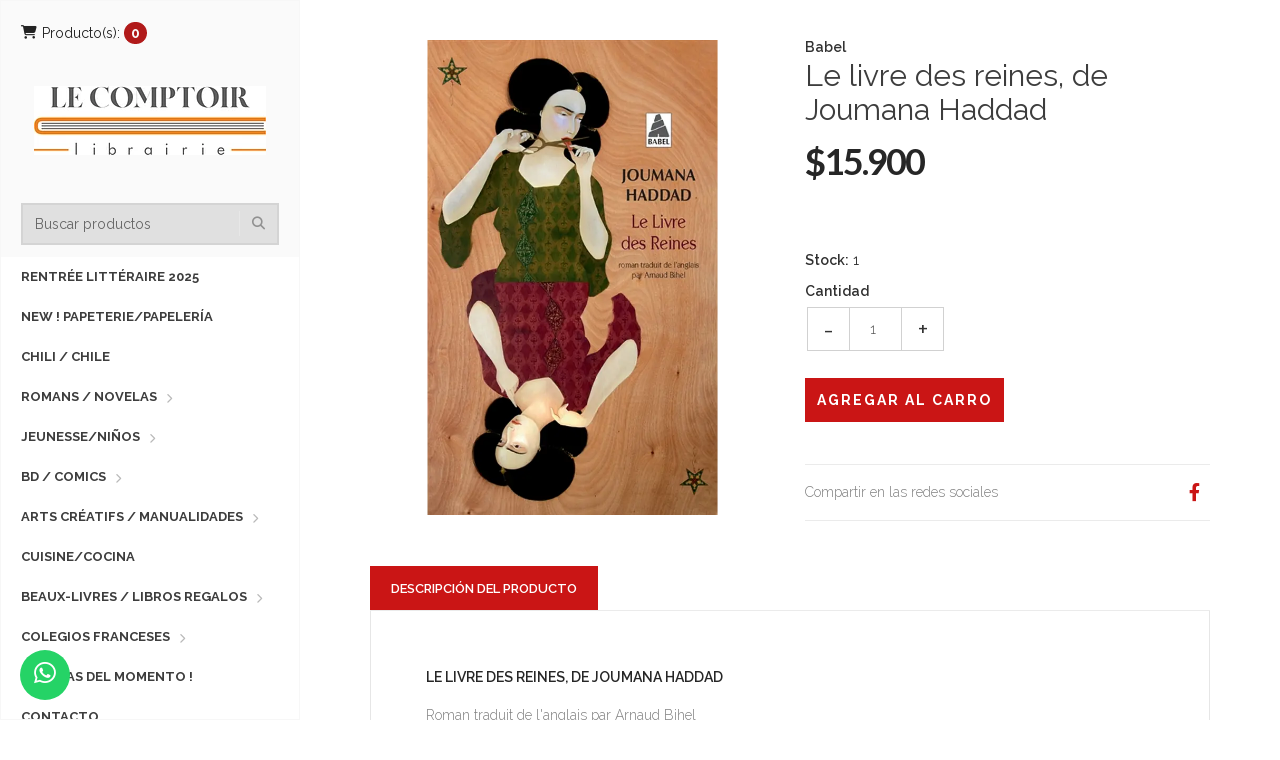

--- FILE ---
content_type: text/html; charset=utf-8
request_url: https://www.tiendalecomptoir.cl/le-livre-des-reines-de-joumana-haddad
body_size: 13475
content:
<!DOCTYPE html>
<html lang="es-CL">
  <!-- [if IE 8 ]><html class="ie ie8" lang="en"> <![endif] -->
  <!-- [if (gt IE 9)|!(IE)]><html lang="en"><![endif] -->
  <head>
    <meta charset="utf-8">
    <title>Le livre des reines, de Joumana Haddad</title>

    <meta name="description" content="Roman traduit de l'anglais par Arnaud Bihel Le Livre des Reines est une saga familiale qui s'étend sur quatre générations de femmes prises dans le tourbillon tragique des guerres intestines au Moyen-Orient - au coeur de territoires de souffrance, du génocide arménien au conflit israélo-palestinien, en passant par les luttes entre chrétie">
    <meta name="viewport" content="width=device-width, initial-scale=1.0">

    <link rel="preconnect" href="https://images.jumpseller.com">
    <link rel="preconnect" href="https://cdnx.jumpseller.com">
    <link rel="preconnect" href="https://assets.jumpseller.com">
    <link rel="preconnect" href="https://files.jumpseller.com">

    <link rel="preconnect" href="https://fonts.googleapis.com">
    <link rel="preconnect" href="https://fonts.gstatic.com" crossorigin>

    <link rel="canonical" href="https://www.tiendalecomptoir.cl/le-livre-des-reines-de-joumana-haddad">

    
    <link rel="apple-touch-icon" type="image/x-icon" href="https://cdnx.jumpseller.com/librairie-le-comptoir/image/50763230/resize/57/57?1721138220" sizes="57x57">
    <link rel="apple-touch-icon" type="image/x-icon" href="https://cdnx.jumpseller.com/librairie-le-comptoir/image/50763230/resize/60/60?1721138220" sizes="60x60">
    <link rel="apple-touch-icon" type="image/x-icon" href="https://cdnx.jumpseller.com/librairie-le-comptoir/image/50763230/resize/72/72?1721138220" sizes="72x72">
    <link rel="apple-touch-icon" type="image/x-icon" href="https://cdnx.jumpseller.com/librairie-le-comptoir/image/50763230/resize/76/76?1721138220" sizes="76x76">
    <link rel="apple-touch-icon" type="image/x-icon" href="https://cdnx.jumpseller.com/librairie-le-comptoir/image/50763230/resize/114/114?1721138220" sizes="114x114">
    <link rel="apple-touch-icon" type="image/x-icon" href="https://cdnx.jumpseller.com/librairie-le-comptoir/image/50763230/resize/120/120?1721138220" sizes="120x120">
    <link rel="apple-touch-icon" type="image/x-icon" href="https://cdnx.jumpseller.com/librairie-le-comptoir/image/50763230/resize/144/144?1721138220" sizes="144x144">
    <link rel="apple-touch-icon" type="image/x-icon" href="https://cdnx.jumpseller.com/librairie-le-comptoir/image/50763230/resize/152/152?1721138220" sizes="152x152">

    <link rel="icon" type="image/png" href="https://cdnx.jumpseller.com/librairie-le-comptoir/image/50763230/resize/196/196?1721138220" sizes="196x196">
    <link rel="icon" type="image/png" href="https://cdnx.jumpseller.com/librairie-le-comptoir/image/50763230/resize/160/160?1721138220" sizes="160x160">
    <link rel="icon" type="image/png" href="https://cdnx.jumpseller.com/librairie-le-comptoir/image/50763230/resize/96/96?1721138220" sizes="96x96">
    <link rel="icon" type="image/png" href="https://cdnx.jumpseller.com/librairie-le-comptoir/image/50763230/resize/32/32?1721138220" sizes="32x32">
    <link rel="icon" type="image/png" href="https://cdnx.jumpseller.com/librairie-le-comptoir/image/50763230/resize/16/16?1721138220" sizes="16x16">

  <meta name="msapplication-TileColor" content="#95b200">
  <meta name="theme-color" content="#ffffff">



    <meta name="format-detection" content="telephone=no">
    <meta name="apple-mobile-web-app-capable" content="yes">

    

<!-- Facebook Meta tags for Product -->
<meta property="fb:app_id" content="283643215104248">

    <meta property="og:id" content="19121840">
    <meta property="og:title" content="Le livre des reines, de Joumana Haddad">
    <meta property="og:type" content="product">
    
      
        <meta property="og:image" content="https://cdnx.jumpseller.com/librairie-le-comptoir/image/34352531/resize/1200/1200?1682089647">
      
    

    
      <meta property="og:brand" content="Babel">
    

    <meta property="product:is_product_shareable" content="1">

    
      <meta property="product:original_price:amount" content="15900.0">
      <meta property="product:price:amount" content="15900.0">
      
        <meta property="product:availability" content="instock">
      
    

    <meta property="product:original_price:currency" content="CLP">
    <meta property="product:price:currency" content="CLP">
  

<meta property="og:description" content="Roman traduit de l'anglais par Arnaud Bihel Le Livre des Reines est une saga familiale qui s'étend sur quatre générations de femmes prises dans le tourbillon tragique des guerres intestines au Moyen-Orient - au coeur de territoires de souffrance, du génocide arménien au conflit israélo-palestinien, en passant par les luttes entre chrétie">
<meta property="og:url" content="https://www.tiendalecomptoir.cl/le-livre-des-reines-de-joumana-haddad">
<meta property="og:site_name" content="librairie-le-comptoir">
<meta name="twitter:card" content="summary">


  <meta property="og:locale" content="en_US">



    

    <!-- CSS -->
    <link rel="stylesheet" href="//maxcdn.bootstrapcdn.com/bootstrap/3.3.5/css/bootstrap.min.css" type="text/css" integrity="sha384-pdapHxIh7EYuwy6K7iE41uXVxGCXY0sAjBzaElYGJUrzwodck3Lx6IE2lA0rFREo" crossorigin="anonymous">
    <link rel="stylesheet" href="https://cdnjs.cloudflare.com/ajax/libs/font-awesome/6.4.2/css/all.min.css" integrity="sha384-blOohCVdhjmtROpu8+CfTnUWham9nkX7P7OZQMst+RUnhtoY/9qemFAkIKOYxDI3" crossorigin="anonymous" >
    <link rel="stylesheet" href="//cdnjs.cloudflare.com/ajax/libs/bxslider/4.2.12/jquery.bxslider.min.css" type="text/css" integrity="sha384-jzo53fYV4X3lMKTUNH+Kofs4qJ8+mMZDgkivWBWhKKuYUEmHd4XFrhGquThtnxKy" crossorigin="anonymous">
    <link rel="stylesheet" href="//fonts.googleapis.com/css?family=Raleway:300,400,500,600,700%7CDancing+Script%7CMontserrat:400,700%7CMerriweather:400,300italic%7CLato:400,700,900" type="text/css">
    
      <link rel="stylesheet" href="//cdnjs.cloudflare.com/ajax/libs/toastr.js/latest/css/toastr.min.css">
    

    <link rel="stylesheet" href="//cdnjs.cloudflare.com/ajax/libs/magnify/2.3.2/css/magnify.css" integrity="sha384-4V1VLSAmD1WCdla364CZy9hcAi2j2yM/7aw0B8xvhHTFLZXDyhv1LCmE5zLPSix/" crossorigin="anonymous">
    <link rel="stylesheet" href="//cdnjs.cloudflare.com/ajax/libs/OwlCarousel2/2.3.4/assets/owl.theme.default.min.css" integrity="sha384-8/AzSKHReNfZT4HGFTyRyJ1jXhhx/ZMnmX08Cy6TeaKWj0Vzho0AabG06C8mh02i" crossorigin="anonymous">
    <link rel="stylesheet" href="https://assets.jumpseller.com/store/librairie-le-comptoir/themes/748862/color_pickers.min.css?1721079938" type="text/css">
    <link rel="stylesheet" href="https://assets.jumpseller.com/store/librairie-le-comptoir/themes/748862/app.min.css?1721079938" type="text/css">

    <script src="https://cdnjs.cloudflare.com/ajax/libs/jquery/3.0.0/jquery.min.js" integrity="sha384-THPy051/pYDQGanwU6poAc/hOdQxjnOEXzbT+OuUAFqNqFjL+4IGLBgCJC3ZOShY" crossorigin="anonymous" ></script>
    <script src="//ajax.googleapis.com/ajax/libs/webfont/1.6.26/webfont.js" integrity="sha256-gQFqxr6FC3LfXU+qDDzsjiwbC6AEVxIUSmdmrfrUC+4=" crossorigin="anonymous"></script>
    
      <script src="//cdnjs.cloudflare.com/ajax/libs/OwlCarousel2/2.3.4/owl.carousel.min.js" integrity="sha256-pTxD+DSzIwmwhOqTFN+DB+nHjO4iAsbgfyFq5K5bcE0=" crossorigin="anonymous"></script>
      <link rel="stylesheet" href="//cdnjs.cloudflare.com/ajax/libs/OwlCarousel2/2.3.4/assets/owl.carousel.min.css" integrity="sha384-kcNNzf7wI8//ZkNUaDd5JwxLoFaBgkj9Z4O4NwtuX9Lkmsz0HoITOxJsGkYxDuyG" crossorigin="anonymous">
    

    <script type="application/ld+json">
[
  {
    "@context": "http://schema.org",
    "@type": "BreadcrumbList",
    "itemListElement": [
      
        {
        "@type": "ListItem",
        "position": 1,
        "item": {
        "name": "Inicio",
        "@id": "/"
        }
        }
        ,
      
        {
        "@type": "ListItem",
        "position": 2,
        "item": {
        "name": "Romans / Novelas",
        "@id": "/literatura-adultos"
        }
        }
        ,
      
        {
        "@type": "ListItem",
        "position": 3,
        "item": {
        "name": "Littérature étrangère",
        "@id": "/literatura-adultos/litterature-etrangere"
        }
        }
        ,
      
        {
        "@type": "ListItem",
        "position": 4,
        "item": {
        "name": "Le livre des reines, de Joumana Haddad"
        }
        }
        
      
    ]
  },
  {
    "@context": "http://schema.org/"
    ,
      "@type": "Product",
      "name": "Le livre des reines, de Joumana Haddad",
      "url": "https://www.tiendalecomptoir.cl/le-livre-des-reines-de-joumana-haddad",
      "itemCondition": "http://schema.org/NewCondition",
      
      "image": "https://cdnx.jumpseller.com/librairie-le-comptoir/image/34352531/reines.jpg?1682089647",
      "productID": "9782330151065",
      "description": "Roman traduit de l&#39;anglais par Arnaud BihelLe Livre des Reines est une saga familiale qui s&#39;étend sur quatre générations de femmes prises dans le tourbillon tragique des guerres intestines au Moyen-Orient - au coeur de territoires de souffrance, du génocide arménien au conflit israélo-palestinien, en passant par les luttes entre chrétiens et musulmans au Liban et en Syrie.Reines d&#39;un jeu de cartes mal distribuées par le destin, Qayah, Qana, Qadar et Qamar constituent les branches d&#39;un même arbre généalogique ancré dans la terre de leurs origines malgré la force des vents contraires qui tentent à plusieurs reprises de les emporter. Une lignée de femmes rousses unies par les liens du sang, par une puissance et une résilience inébranlables.Avec la parfaite maîtrise d&#39;une écriture finement ciselée, tout en retenue, élégante, Joumana Haddad construit un roman d&#39;une extraordinaire intensité.",
      
      "brand": {
        "@type": "Brand",
        "name": "Babel"
      },
      
      
      
        "category": "Romans / Novelas",
      
      "offers": {
        
          "@type": "Offer",
          "itemCondition": "http://schema.org/NewCondition",
          
          "availability": "http://schema.org/InStock",
          
          
            
          
          "price": "15900.0",
        
        "priceCurrency": "CLP",
        "seller": {
          "@type": "Organization",
          "name": "librairie-le-comptoir"
        },
        "url": "https://www.tiendalecomptoir.cl/le-livre-des-reines-de-joumana-haddad",
        "shippingDetails": [
          {
          "@type": "OfferShippingDetails",
          "shippingDestination": [
          
          {
            "@type": "DefinedRegion",
            "addressCountry": "AF"
          },
          
          {
            "@type": "DefinedRegion",
            "addressCountry": "AL"
          },
          
          {
            "@type": "DefinedRegion",
            "addressCountry": "DE"
          },
          
          {
            "@type": "DefinedRegion",
            "addressCountry": "AD"
          },
          
          {
            "@type": "DefinedRegion",
            "addressCountry": "AO"
          },
          
          {
            "@type": "DefinedRegion",
            "addressCountry": "AI"
          },
          
          {
            "@type": "DefinedRegion",
            "addressCountry": "AQ"
          },
          
          {
            "@type": "DefinedRegion",
            "addressCountry": "AG"
          },
          
          {
            "@type": "DefinedRegion",
            "addressCountry": "SA"
          },
          
          {
            "@type": "DefinedRegion",
            "addressCountry": "DZ"
          },
          
          {
            "@type": "DefinedRegion",
            "addressCountry": "AR"
          },
          
          {
            "@type": "DefinedRegion",
            "addressCountry": "AM"
          },
          
          {
            "@type": "DefinedRegion",
            "addressCountry": "AW"
          },
          
          {
            "@type": "DefinedRegion",
            "addressCountry": "AU"
          },
          
          {
            "@type": "DefinedRegion",
            "addressCountry": "AT"
          },
          
          {
            "@type": "DefinedRegion",
            "addressCountry": "AZ"
          },
          
          {
            "@type": "DefinedRegion",
            "addressCountry": "BS"
          },
          
          {
            "@type": "DefinedRegion",
            "addressCountry": "BD"
          },
          
          {
            "@type": "DefinedRegion",
            "addressCountry": "BB"
          },
          
          {
            "@type": "DefinedRegion",
            "addressCountry": "BH"
          },
          
          {
            "@type": "DefinedRegion",
            "addressCountry": "BE"
          },
          
          {
            "@type": "DefinedRegion",
            "addressCountry": "BZ"
          },
          
          {
            "@type": "DefinedRegion",
            "addressCountry": "BJ"
          },
          
          {
            "@type": "DefinedRegion",
            "addressCountry": "BY"
          },
          
          {
            "@type": "DefinedRegion",
            "addressCountry": "MM"
          },
          
          {
            "@type": "DefinedRegion",
            "addressCountry": "BO"
          },
          
          {
            "@type": "DefinedRegion",
            "addressCountry": "BA"
          },
          
          {
            "@type": "DefinedRegion",
            "addressCountry": "BW"
          },
          
          {
            "@type": "DefinedRegion",
            "addressCountry": "BR"
          },
          
          {
            "@type": "DefinedRegion",
            "addressCountry": "BN"
          },
          
          {
            "@type": "DefinedRegion",
            "addressCountry": "BG"
          },
          
          {
            "@type": "DefinedRegion",
            "addressCountry": "BF"
          },
          
          {
            "@type": "DefinedRegion",
            "addressCountry": "BI"
          },
          
          {
            "@type": "DefinedRegion",
            "addressCountry": "BT"
          },
          
          {
            "@type": "DefinedRegion",
            "addressCountry": "CV"
          },
          
          {
            "@type": "DefinedRegion",
            "addressCountry": "KH"
          },
          
          {
            "@type": "DefinedRegion",
            "addressCountry": "CM"
          },
          
          {
            "@type": "DefinedRegion",
            "addressCountry": "CA"
          },
          
          {
            "@type": "DefinedRegion",
            "addressCountry": "QA"
          },
          
          {
            "@type": "DefinedRegion",
            "addressCountry": "TD"
          },
          
          {
            "@type": "DefinedRegion",
            "addressCountry": "CZ"
          },
          
          {
            "@type": "DefinedRegion",
            "addressCountry": "CL"
          },
          
          {
            "@type": "DefinedRegion",
            "addressCountry": "CN"
          },
          
          {
            "@type": "DefinedRegion",
            "addressCountry": "CY"
          },
          
          {
            "@type": "DefinedRegion",
            "addressCountry": "CO"
          },
          
          {
            "@type": "DefinedRegion",
            "addressCountry": "KM"
          },
          
          {
            "@type": "DefinedRegion",
            "addressCountry": "CG"
          },
          
          {
            "@type": "DefinedRegion",
            "addressCountry": "CD"
          },
          
          {
            "@type": "DefinedRegion",
            "addressCountry": "KP"
          },
          
          {
            "@type": "DefinedRegion",
            "addressCountry": "KR"
          },
          
          {
            "@type": "DefinedRegion",
            "addressCountry": "CR"
          },
          
          {
            "@type": "DefinedRegion",
            "addressCountry": "CI"
          },
          
          {
            "@type": "DefinedRegion",
            "addressCountry": "HR"
          },
          
          {
            "@type": "DefinedRegion",
            "addressCountry": "CU"
          },
          
          {
            "@type": "DefinedRegion",
            "addressCountry": "CW"
          },
          
          {
            "@type": "DefinedRegion",
            "addressCountry": "DK"
          },
          
          {
            "@type": "DefinedRegion",
            "addressCountry": "DM"
          },
          
          {
            "@type": "DefinedRegion",
            "addressCountry": "EC"
          },
          
          {
            "@type": "DefinedRegion",
            "addressCountry": "EG"
          },
          
          {
            "@type": "DefinedRegion",
            "addressCountry": "SV"
          },
          
          {
            "@type": "DefinedRegion",
            "addressCountry": "AE"
          },
          
          {
            "@type": "DefinedRegion",
            "addressCountry": "ER"
          },
          
          {
            "@type": "DefinedRegion",
            "addressCountry": "SK"
          },
          
          {
            "@type": "DefinedRegion",
            "addressCountry": "SI"
          },
          
          {
            "@type": "DefinedRegion",
            "addressCountry": "ES"
          },
          
          {
            "@type": "DefinedRegion",
            "addressCountry": "US"
          },
          
          {
            "@type": "DefinedRegion",
            "addressCountry": "EE"
          },
          
          {
            "@type": "DefinedRegion",
            "addressCountry": "SZ"
          },
          
          {
            "@type": "DefinedRegion",
            "addressCountry": "ET"
          },
          
          {
            "@type": "DefinedRegion",
            "addressCountry": "RU"
          },
          
          {
            "@type": "DefinedRegion",
            "addressCountry": "PH"
          },
          
          {
            "@type": "DefinedRegion",
            "addressCountry": "FI"
          },
          
          {
            "@type": "DefinedRegion",
            "addressCountry": "FJ"
          },
          
          {
            "@type": "DefinedRegion",
            "addressCountry": "FR"
          },
          
          {
            "@type": "DefinedRegion",
            "addressCountry": "GA"
          },
          
          {
            "@type": "DefinedRegion",
            "addressCountry": "GM"
          },
          
          {
            "@type": "DefinedRegion",
            "addressCountry": "GE"
          },
          
          {
            "@type": "DefinedRegion",
            "addressCountry": "GH"
          },
          
          {
            "@type": "DefinedRegion",
            "addressCountry": "GI"
          },
          
          {
            "@type": "DefinedRegion",
            "addressCountry": "GD"
          },
          
          {
            "@type": "DefinedRegion",
            "addressCountry": "GR"
          },
          
          {
            "@type": "DefinedRegion",
            "addressCountry": "GL"
          },
          
          {
            "@type": "DefinedRegion",
            "addressCountry": "GP"
          },
          
          {
            "@type": "DefinedRegion",
            "addressCountry": "GU"
          },
          
          {
            "@type": "DefinedRegion",
            "addressCountry": "GT"
          },
          
          {
            "@type": "DefinedRegion",
            "addressCountry": "GF"
          },
          
          {
            "@type": "DefinedRegion",
            "addressCountry": "GG"
          },
          
          {
            "@type": "DefinedRegion",
            "addressCountry": "GN"
          },
          
          {
            "@type": "DefinedRegion",
            "addressCountry": "GQ"
          },
          
          {
            "@type": "DefinedRegion",
            "addressCountry": "GW"
          },
          
          {
            "@type": "DefinedRegion",
            "addressCountry": "GY"
          },
          
          {
            "@type": "DefinedRegion",
            "addressCountry": "HT"
          },
          
          {
            "@type": "DefinedRegion",
            "addressCountry": "HN"
          },
          
          {
            "@type": "DefinedRegion",
            "addressCountry": "HK"
          },
          
          {
            "@type": "DefinedRegion",
            "addressCountry": "HU"
          },
          
          {
            "@type": "DefinedRegion",
            "addressCountry": "IN"
          },
          
          {
            "@type": "DefinedRegion",
            "addressCountry": "ID"
          },
          
          {
            "@type": "DefinedRegion",
            "addressCountry": "IQ"
          },
          
          {
            "@type": "DefinedRegion",
            "addressCountry": "IR"
          },
          
          {
            "@type": "DefinedRegion",
            "addressCountry": "IE"
          },
          
          {
            "@type": "DefinedRegion",
            "addressCountry": "BV"
          },
          
          {
            "@type": "DefinedRegion",
            "addressCountry": "NF"
          },
          
          {
            "@type": "DefinedRegion",
            "addressCountry": "IM"
          },
          
          {
            "@type": "DefinedRegion",
            "addressCountry": "CX"
          },
          
          {
            "@type": "DefinedRegion",
            "addressCountry": "SX"
          },
          
          {
            "@type": "DefinedRegion",
            "addressCountry": "IS"
          },
          
          {
            "@type": "DefinedRegion",
            "addressCountry": "AX"
          },
          
          {
            "@type": "DefinedRegion",
            "addressCountry": "BQ"
          },
          
          {
            "@type": "DefinedRegion",
            "addressCountry": "BM"
          },
          
          {
            "@type": "DefinedRegion",
            "addressCountry": "KY"
          },
          
          {
            "@type": "DefinedRegion",
            "addressCountry": "CC"
          },
          
          {
            "@type": "DefinedRegion",
            "addressCountry": "CK"
          },
          
          {
            "@type": "DefinedRegion",
            "addressCountry": "FK"
          },
          
          {
            "@type": "DefinedRegion",
            "addressCountry": "FO"
          },
          
          {
            "@type": "DefinedRegion",
            "addressCountry": "GS"
          },
          
          {
            "@type": "DefinedRegion",
            "addressCountry": "HM"
          },
          
          {
            "@type": "DefinedRegion",
            "addressCountry": "MV"
          },
          
          {
            "@type": "DefinedRegion",
            "addressCountry": "MP"
          },
          
          {
            "@type": "DefinedRegion",
            "addressCountry": "MH"
          },
          
          {
            "@type": "DefinedRegion",
            "addressCountry": "SB"
          },
          
          {
            "@type": "DefinedRegion",
            "addressCountry": "TC"
          },
          
          {
            "@type": "DefinedRegion",
            "addressCountry": "UM"
          },
          
          {
            "@type": "DefinedRegion",
            "addressCountry": "VG"
          },
          
          {
            "@type": "DefinedRegion",
            "addressCountry": "VI"
          },
          
          {
            "@type": "DefinedRegion",
            "addressCountry": "IL"
          },
          
          {
            "@type": "DefinedRegion",
            "addressCountry": "IT"
          },
          
          {
            "@type": "DefinedRegion",
            "addressCountry": "JM"
          },
          
          {
            "@type": "DefinedRegion",
            "addressCountry": "JP"
          },
          
          {
            "@type": "DefinedRegion",
            "addressCountry": "JE"
          },
          
          {
            "@type": "DefinedRegion",
            "addressCountry": "JO"
          },
          
          {
            "@type": "DefinedRegion",
            "addressCountry": "KZ"
          },
          
          {
            "@type": "DefinedRegion",
            "addressCountry": "KE"
          },
          
          {
            "@type": "DefinedRegion",
            "addressCountry": "KG"
          },
          
          {
            "@type": "DefinedRegion",
            "addressCountry": "KI"
          },
          
          {
            "@type": "DefinedRegion",
            "addressCountry": "XK"
          },
          
          {
            "@type": "DefinedRegion",
            "addressCountry": "KW"
          },
          
          {
            "@type": "DefinedRegion",
            "addressCountry": "LS"
          },
          
          {
            "@type": "DefinedRegion",
            "addressCountry": "LV"
          },
          
          {
            "@type": "DefinedRegion",
            "addressCountry": "LB"
          },
          
          {
            "@type": "DefinedRegion",
            "addressCountry": "LR"
          },
          
          {
            "@type": "DefinedRegion",
            "addressCountry": "LY"
          },
          
          {
            "@type": "DefinedRegion",
            "addressCountry": "LI"
          },
          
          {
            "@type": "DefinedRegion",
            "addressCountry": "LT"
          },
          
          {
            "@type": "DefinedRegion",
            "addressCountry": "LU"
          },
          
          {
            "@type": "DefinedRegion",
            "addressCountry": "MO"
          },
          
          {
            "@type": "DefinedRegion",
            "addressCountry": "MK"
          },
          
          {
            "@type": "DefinedRegion",
            "addressCountry": "MG"
          },
          
          {
            "@type": "DefinedRegion",
            "addressCountry": "MY"
          },
          
          {
            "@type": "DefinedRegion",
            "addressCountry": "MW"
          },
          
          {
            "@type": "DefinedRegion",
            "addressCountry": "ML"
          },
          
          {
            "@type": "DefinedRegion",
            "addressCountry": "MT"
          },
          
          {
            "@type": "DefinedRegion",
            "addressCountry": "MA"
          },
          
          {
            "@type": "DefinedRegion",
            "addressCountry": "MQ"
          },
          
          {
            "@type": "DefinedRegion",
            "addressCountry": "MU"
          },
          
          {
            "@type": "DefinedRegion",
            "addressCountry": "MR"
          },
          
          {
            "@type": "DefinedRegion",
            "addressCountry": "YT"
          },
          
          {
            "@type": "DefinedRegion",
            "addressCountry": "MX"
          },
          
          {
            "@type": "DefinedRegion",
            "addressCountry": "FM"
          },
          
          {
            "@type": "DefinedRegion",
            "addressCountry": "MD"
          },
          
          {
            "@type": "DefinedRegion",
            "addressCountry": "MC"
          },
          
          {
            "@type": "DefinedRegion",
            "addressCountry": "MN"
          },
          
          {
            "@type": "DefinedRegion",
            "addressCountry": "ME"
          },
          
          {
            "@type": "DefinedRegion",
            "addressCountry": "MS"
          },
          
          {
            "@type": "DefinedRegion",
            "addressCountry": "MZ"
          },
          
          {
            "@type": "DefinedRegion",
            "addressCountry": "NA"
          },
          
          {
            "@type": "DefinedRegion",
            "addressCountry": "NR"
          },
          
          {
            "@type": "DefinedRegion",
            "addressCountry": "NP"
          },
          
          {
            "@type": "DefinedRegion",
            "addressCountry": "NI"
          },
          
          {
            "@type": "DefinedRegion",
            "addressCountry": "NE"
          },
          
          {
            "@type": "DefinedRegion",
            "addressCountry": "NG"
          },
          
          {
            "@type": "DefinedRegion",
            "addressCountry": "NU"
          },
          
          {
            "@type": "DefinedRegion",
            "addressCountry": "NO"
          },
          
          {
            "@type": "DefinedRegion",
            "addressCountry": "NC"
          },
          
          {
            "@type": "DefinedRegion",
            "addressCountry": "NZ"
          },
          
          {
            "@type": "DefinedRegion",
            "addressCountry": "OM"
          },
          
          {
            "@type": "DefinedRegion",
            "addressCountry": "NL"
          },
          
          {
            "@type": "DefinedRegion",
            "addressCountry": "PK"
          },
          
          {
            "@type": "DefinedRegion",
            "addressCountry": "PW"
          },
          
          {
            "@type": "DefinedRegion",
            "addressCountry": "PS"
          },
          
          {
            "@type": "DefinedRegion",
            "addressCountry": "PA"
          },
          
          {
            "@type": "DefinedRegion",
            "addressCountry": "PG"
          },
          
          {
            "@type": "DefinedRegion",
            "addressCountry": "PY"
          },
          
          {
            "@type": "DefinedRegion",
            "addressCountry": "PE"
          },
          
          {
            "@type": "DefinedRegion",
            "addressCountry": "PN"
          },
          
          {
            "@type": "DefinedRegion",
            "addressCountry": "PF"
          },
          
          {
            "@type": "DefinedRegion",
            "addressCountry": "PL"
          },
          
          {
            "@type": "DefinedRegion",
            "addressCountry": "PT"
          },
          
          {
            "@type": "DefinedRegion",
            "addressCountry": "PR"
          },
          
          {
            "@type": "DefinedRegion",
            "addressCountry": "GB"
          },
          
          {
            "@type": "DefinedRegion",
            "addressCountry": "CF"
          },
          
          {
            "@type": "DefinedRegion",
            "addressCountry": "LA"
          },
          
          {
            "@type": "DefinedRegion",
            "addressCountry": "DO"
          },
          
          {
            "@type": "DefinedRegion",
            "addressCountry": "SY"
          },
          
          {
            "@type": "DefinedRegion",
            "addressCountry": "RE"
          },
          
          {
            "@type": "DefinedRegion",
            "addressCountry": "RW"
          },
          
          {
            "@type": "DefinedRegion",
            "addressCountry": "RO"
          },
          
          {
            "@type": "DefinedRegion",
            "addressCountry": "EH"
          },
          
          {
            "@type": "DefinedRegion",
            "addressCountry": "WS"
          },
          
          {
            "@type": "DefinedRegion",
            "addressCountry": "AS"
          },
          
          {
            "@type": "DefinedRegion",
            "addressCountry": "BL"
          },
          
          {
            "@type": "DefinedRegion",
            "addressCountry": "KN"
          },
          
          {
            "@type": "DefinedRegion",
            "addressCountry": "SM"
          },
          
          {
            "@type": "DefinedRegion",
            "addressCountry": "MF"
          },
          
          {
            "@type": "DefinedRegion",
            "addressCountry": "PM"
          },
          
          {
            "@type": "DefinedRegion",
            "addressCountry": "VC"
          },
          
          {
            "@type": "DefinedRegion",
            "addressCountry": "SH"
          },
          
          {
            "@type": "DefinedRegion",
            "addressCountry": "LC"
          },
          
          {
            "@type": "DefinedRegion",
            "addressCountry": "VA"
          },
          
          {
            "@type": "DefinedRegion",
            "addressCountry": "ST"
          },
          
          {
            "@type": "DefinedRegion",
            "addressCountry": "SN"
          },
          
          {
            "@type": "DefinedRegion",
            "addressCountry": "RS"
          },
          
          {
            "@type": "DefinedRegion",
            "addressCountry": "SC"
          },
          
          {
            "@type": "DefinedRegion",
            "addressCountry": "SL"
          },
          
          {
            "@type": "DefinedRegion",
            "addressCountry": "SG"
          },
          
          {
            "@type": "DefinedRegion",
            "addressCountry": "SO"
          },
          
          {
            "@type": "DefinedRegion",
            "addressCountry": "LK"
          },
          
          {
            "@type": "DefinedRegion",
            "addressCountry": "ZA"
          },
          
          {
            "@type": "DefinedRegion",
            "addressCountry": "SD"
          },
          
          {
            "@type": "DefinedRegion",
            "addressCountry": "SS"
          },
          
          {
            "@type": "DefinedRegion",
            "addressCountry": "SE"
          },
          
          {
            "@type": "DefinedRegion",
            "addressCountry": "CH"
          },
          
          {
            "@type": "DefinedRegion",
            "addressCountry": "SR"
          },
          
          {
            "@type": "DefinedRegion",
            "addressCountry": "SJ"
          },
          
          {
            "@type": "DefinedRegion",
            "addressCountry": "TH"
          },
          
          {
            "@type": "DefinedRegion",
            "addressCountry": "TW"
          },
          
          {
            "@type": "DefinedRegion",
            "addressCountry": "TZ"
          },
          
          {
            "@type": "DefinedRegion",
            "addressCountry": "TJ"
          },
          
          {
            "@type": "DefinedRegion",
            "addressCountry": "IO"
          },
          
          {
            "@type": "DefinedRegion",
            "addressCountry": "TF"
          },
          
          {
            "@type": "DefinedRegion",
            "addressCountry": "TL"
          },
          
          {
            "@type": "DefinedRegion",
            "addressCountry": "TG"
          },
          
          {
            "@type": "DefinedRegion",
            "addressCountry": "TK"
          },
          
          {
            "@type": "DefinedRegion",
            "addressCountry": "TO"
          },
          
          {
            "@type": "DefinedRegion",
            "addressCountry": "TT"
          },
          
          {
            "@type": "DefinedRegion",
            "addressCountry": "TN"
          },
          
          {
            "@type": "DefinedRegion",
            "addressCountry": "TM"
          },
          
          {
            "@type": "DefinedRegion",
            "addressCountry": "TR"
          },
          
          {
            "@type": "DefinedRegion",
            "addressCountry": "TV"
          },
          
          {
            "@type": "DefinedRegion",
            "addressCountry": "UA"
          },
          
          {
            "@type": "DefinedRegion",
            "addressCountry": "UG"
          },
          
          {
            "@type": "DefinedRegion",
            "addressCountry": "UY"
          },
          
          {
            "@type": "DefinedRegion",
            "addressCountry": "UZ"
          },
          
          {
            "@type": "DefinedRegion",
            "addressCountry": "VU"
          },
          
          {
            "@type": "DefinedRegion",
            "addressCountry": "VE"
          },
          
          {
            "@type": "DefinedRegion",
            "addressCountry": "VN"
          },
          
          {
            "@type": "DefinedRegion",
            "addressCountry": "WF"
          },
          
          {
            "@type": "DefinedRegion",
            "addressCountry": "YE"
          },
          
          {
            "@type": "DefinedRegion",
            "addressCountry": "DJ"
          },
          
          {
            "@type": "DefinedRegion",
            "addressCountry": "ZM"
          },
          
          {
            "@type": "DefinedRegion",
            "addressCountry": "ZW"
          }
          ]
          }
        ]
      }
    
  }
]
</script>


    <!-- Autocomplete search -->
    

    
<script>
  // Listener for swatch clicks when product block swatches are enabled
  function updateCarouselFromSwatch(target) {
    const value = $(target).val(); // product option value id
    const block = $(target).closest('.product-block');
    if (block.find('.product-block-carousel').length === 0) return;

    // the owl-carousel library duplicates items when it is set to loop. This code updates all the duplicates inside the nearest carousel.
    const stage = $(target).closest('.owl-carousel .owl-stage');
    const productid = block.attr('data-productid');
    const blocks = stage.length === 0 ? block : stage.find(`.product-block[data-productid="${productid}"]`);

    // When we click on the same swatch option, do nothing.
    // When there is no variant image, show the fallback product image.
    // Use bootstrap carousel or fallback to just setting active class and toggle with css
    blocks.each(function () {
      const carousel = $(this).find('.product-block-carousel');
      const variant = carousel.find(`[data-color-option-value="${value}"]`);
      const fallback = carousel.find('.carousel-default-item');
      const item = variant.length === 0 ? fallback : variant;

      if (carousel.carousel) {
        carousel.carousel(item.first().index());
      } else {
        carousel.find('.active').removeClass('active');
        item.first().addClass('active');
      }
    });
  }

</script>
    
  <meta name="csrf-param" content="authenticity_token" />
<meta name="csrf-token" content="32sabmKUXlfdV_De5_HU-rP_EzgwmGsbGOlbsz0s4harxEIy1xuOZyytQovHxm4wmNIETzF8GXSOVYtLPt0Ovw" />






<script>
  // Pixel code

  // dont send fb events if page is rendered inside an iframe (like admin theme preview)
  if(window.self === window.top) {
    !function(f,b,e,v,n,t,s){if(f.fbq)return;n=f.fbq=function(){n.callMethod?
    n.callMethod.apply(n,arguments):n.queue.push(arguments)};if(!f._fbq)f._fbq=n;
    n.push=n;n.loaded=!0;n.version='2.0';n.agent='pljumpseller';n.queue=[];t=b.createElement(e);t.async=!0;
    t.src=v;s=b.getElementsByTagName(e)[0];s.parentNode.insertBefore(t,s)}(window,
    document,'script','https://connect.facebook.net/' + getNavigatorLocale() + '/fbevents.js');

    var data = {};

    data.currency = 'CLP';
    data.total = '0.0';
    data.products_count = '0';

    

    data.content_ids = [19121840];
    data.contents = [{"id":19121840,"quantity":1,"item_price":15900.0,"item_discount":0.0}];
    data.single_value = 15900.0;

    // Line to enable Manual Only mode.
    fbq('set', 'autoConfig', false, '364018999142140');

    // FB Pixel Advanced Matching
    
    
    var advancedCustomerData = {
      'em' : '',
      'fn' : '',
      'ln' : '',
      'ph' : '',
      'ct' : '',
      'zp' : '',
      'country' : ''
    };

    var missingCustomerData = Object.values(advancedCustomerData).some(function(value) { return value.length == 0 });

    if(missingCustomerData) {
      fbq('init', '364018999142140');
    } else {
      fbq('init', '364018999142140', advancedCustomerData);
    }

    // PageView - build audience views (default FB Pixel behaviour)
    fbq('track', 'PageView');

    // AddToCart - released on page load after a product was added to cart
    

    // track conversion events, ordered by importance (not in this doc)
    // https://developers.facebook.com/docs/facebook-pixel/api-reference%23events

    
      // ViewContent - When a key page is viewed such as a product page
      
        fbq('track', 'ViewContent', {
          source: 'Jumpseller',
          value: data.single_value,
          currency: data.currency,
          content_name: document.title,
          content_type: 'product',
          content_ids: data.content_ids,
          contents: data.contents,
          referrer: document.referrer,
          userAgent: navigator.userAgent,
          language: navigator.language
        });
      

    

    function getNavigatorLocale(){
      return navigator.language.replace(/-/g,'_')
    }
  }
</script>





<script src="https://files.jumpseller.com/javascripts/dist/jumpseller-2.0.0.js" defer="defer"></script></head>

  <body class="style-19 style-20">
    <div id="content-block">
      <div id="top_components"><div id="component-6845207" class="theme-component show"><style>
  body {
    --header-background: #FAFAFA;
    --header-background-contrast-light: #B11A1A;
    --header-background-contrast-dark: #222222;
    --header-color-hover-text: #3D3D3D;
  }
</style>

<div class="header-wrapper style-6" data-js-component="6845207">
  <header class="type-3">
  <div class="sidebar-header-content">
    <div class="open-cart-popup-container desktop">
      
        <a
          id="cart-link"
          class="header-functionality-entry"
          href="/cart"
          ><i class="fas fa-shopping-cart"></i><span>Producto(s):</span>
          <span class="cart-size">0</span></a
        >
      
    </div>

    <div class="logo-container">
      
        <a href="https://www.tiendalecomptoir.cl" id="logo"><img src="https://cdnx.jumpseller.com/librairie-le-comptoir/image/15479738/resize/232/100?1616175140" alt="librairie-le-comptoir" width="232" height="100" loading="eager"></a>
      
    </div>

    <div class="header-responsive-column">
      <div class="responsive-menu-toggle-class">
        <a href="#" class="header-functionality-entry menu-button"><i class="fas fa-bars"></i></a>
        <a href="#" class="header-functionality-entry open-search-popup"><i class="fas fa-search"></i></a>
      </div>
      <div class="simple-search-form jumpseller-autocomplete" data-panel="sidebar-search-autocomplete" data-placeholder="Buscar productos">
        <form action="/search" method="get">
          <input type="text" placeholder="Buscar productos" name="q" value="">
          <div class="simple-submit">
            <i class="fas fa-search"></i>
            <input type="submit">
          </div>
        </form>
      </div>
      <div class="open-cart-popup-container mobile">
        
          <a
            class="header-functionality-entry"
            href="/cart"
            ><i class="fas fa-shopping-cart"></i> <span class="cart-size-2">0</span></a
          >
        
      </div>
    </div>
  </div>
  <div class="close-header-layer"></div>
  <!-- Menu -->
  <div class="navigation">
    <div class="navigation-header responsive-menu-toggle-class">
      <div class="title">Navegación</div>
      <div class="close-menu"></div>
    </div>
    <div class="nav-overflow nav-sidebar">
      <nav class="disable-animation nav-main-content">
        <ul class="simple-menu-list-column">
          
            <li class=" " >
   <a href="/pronto-rentree-litteraire-2024" class="">Rentrée Littéraire 2025</a>
  
</li>

          
            <li class=" " >
   <a href="/papeterie/papeleria" class="">NEW ! Papeterie/Papelería</a>
  
</li>

          
            <li class=" " >
   <a href="/chili/chile" class="">Chili / Chile</a>
  
</li>

          
            <li class="simple-list " >
   <a href="/literatura-adultos" class="">Romans / Novelas</a>
  
  <i class="fas fa-chevron-right"></i>
  <div class="submenu">
    <ul class="simple-menu-list-column">
      
        <li class=" " >
   <a href="/literatura-adultos/litterature-francaise" class="">Littérature francophone</a>
  
</li>

      
        <li class=" " >
   <a href="/literatura-adultos/litterature-etrangere" class="">Littérature étrangère</a>
  
</li>

      
        <li class=" " >
   <a href="/literatura-adultos/polars" class="">Polars</a>
  
</li>

      
        <li class=" " >
   <a href="/essais/ensayos" class="">Essais/Ensayos</a>
  
</li>

      
        <li class=" " >
   <a href="/literatura-adultos/jai-lu" class="">Opération J&#39;AI LU</a>
  
</li>

      
    </ul>
  </div>
  
</li>

          
            <li class="simple-list " >
   <a href="/jeunesse/ninos" class="">Jeunesse/Niños</a>
  
  <i class="fas fa-chevron-right"></i>
  <div class="submenu">
    <ul class="simple-menu-list-column">
      
        <li class=" " >
   <a href="/suscripciones-max-2025" class="">Suscripciones MAX 2026</a>
  
</li>

      
        <li class=" " >
   <a href="/0---5-ans/los-mas-chicos/les-monsieur-madame" class="">Les Monsieur Madame</a>
  
</li>

      
        <li class=" " >
   <a href="/0---5-ans/los-mas-chicos" class="">0 - 5 ans / Los más chicos</a>
  
</li>

      
        <li class=" " >
   <a href="/6---11-ans/basica" class="">6 - 11 ans / Básica</a>
  
</li>

      
        <li class=" " >
   <a href="/12-ans-et-+/los-mas-grandes" class="">12 ans + / 12 años +</a>
  
</li>

      
        <li class=" " >
   <a href="/ados/jovenes" class="">Ados / Jóvenes</a>
  
</li>

      
        <li class=" " >
   <a href="/jeux/juegos" class="">Jeux / Juegos</a>
  
</li>

      
    </ul>
  </div>
  
</li>

          
            <li class="simple-list " >
   <a href="/bd/comics" class="">BD / Comics</a>
  
  <i class="fas fa-chevron-right"></i>
  <div class="submenu">
    <ul class="simple-menu-list-column">
      
        <li class=" " >
   <a href="/bd/comics/mangas" class="">Mangas</a>
  
</li>

      
        <li class=" " >
   <a href="/bd/comics/para-ninos" class="">Para niños</a>
  
</li>

      
        <li class=" " >
   <a href="/bd/comics/para-adultos" class="">Para adultos</a>
  
</li>

      
    </ul>
  </div>
  
</li>

          
            <li class="simple-list " >
   <a href="/arts-creatifsmanualidades-1" class="">Arts créatifs / Manualidades</a>
  
  <i class="fas fa-chevron-right"></i>
  <div class="submenu">
    <ul class="simple-menu-list-column">
      
        <li class=" " >
   <a href="/tricot/crochet" class="">Tricot/Crochet</a>
  
</li>

      
        <li class=" " >
   <a href="/broderie/bordado" class="">Broderie/Bordado</a>
  
</li>

      
        <li class=" " >
   <a href="/arts-creatifsmanualidades-1/patchwork" class="">Patchwork</a>
  
</li>

      
        <li class=" " >
   <a href="/couture/costura" class="">Couture/Costura</a>
  
</li>

      
        <li class=" " >
   <a href="/ofertas" class="">Otros y Ofertas !</a>
  
</li>

      
    </ul>
  </div>
  
</li>

          
            <li class=" " >
   <a href="/cuisine/cocina" class="">Cuisine/Cocina</a>
  
</li>

          
            <li class="simple-list " >
   <a href="/beaux-livres/libros-regalos" class="">Beaux-Livres / Libros regalos</a>
  
  <i class="fas fa-chevron-right"></i>
  <div class="submenu">
    <ul class="simple-menu-list-column">
      
        <li class=" " >
   <a href="/jardins/jardines" class="">Jardins / Jardines</a>
  
</li>

      
        <li class=" " >
   <a href="/art/arte" class="">Art  / Arte</a>
  
</li>

      
        <li class=" " >
   <a href="/decorationdecoracion-1" class="">Décoration / Decoración</a>
  
</li>

      
        <li class=" " >
   <a href="/voyage/viajes" class="">Voyage / Viajes</a>
  
</li>

      
    </ul>
  </div>
  
</li>

          
            <li class="simple-list " >
   <a href="/colleges-francaisalianzas-1" class="">Colegios Franceses</a>
  
  <i class="fas fa-chevron-right"></i>
  <div class="submenu">
    <ul class="simple-menu-list-column">
      
        <li class=" " >
   <a href="/dictionnaires/diccionarios" class="">Dictionnaires/Diccionarios</a>
  
</li>

      
        <li class=" " >
   <a href="/soutien-scolaire/apoyo-escolar" class="">Soutien scolaire/Apoyo escolar</a>
  
</li>

      
        <li class=" " >
   <a href="/fle/aprendizaje" class="">FLE/Aprendizaje</a>
  
</li>

      
    </ul>
  </div>
  
</li>

          
            <li class=" " >
   <a href="/ofertas-del-momento" class="">Ofertas del momento !</a>
  
</li>

          
            <li class=" " >
   <a href="/contact" class="">Contacto</a>
  
</li>

          

          
            
              <li class=" secondary" >
   <a href="/contact">Contacto</a>
  
</li>

            
          

          

          
          
            <li>
              <a href="/customer/login">
                <i class="fas fa-user"></i>
                
                  Iniciar sesión/Registrarse
                
              </a>
            </li>
          
          
          <li class="fixed-header-visible">
            <a class="fixed-header-square-button open-cart-popup"><i class="fas fa-shopping-cart"></i></a>
            <a class="fixed-header-square-button open-search-popup"><i class="fas fa-search"></i></a>
          </li>
        </ul>

        <div class="clear"></div>

        
          <a href="/" class="fixed-header-visible additional-header-logo">
            <img src="https://images.jumpseller.com/store/librairie-le-comptoir/store/logo/logo_le_comptoir_2021_-_hor.jpg?1616175140" alt="librairie-le-comptoir" width="auto" height="auto" loading="eager">
          </a>
        
      </nav>

      <div class="navigation-footer responsive-menu-toggle-class">
        <div class="socials-box">
          <a class="facebook" href="https://www.facebook.com/LeComptoir" target="_blank"><i class="fab fa-facebook"></i></a>
          
          
          <a class="instagram" href="https://www.instagram.com/librairie_le_comptoir" target="_blank"><i class="fab fa-instagram"></i></a>
          <a
              class="whatsapp"
              href="https://api.whatsapp.com/send?phone=56995291686&text=Hola librairie-le-comptoir!"
              target="_blank"
              ><i class="fab fa-whatsapp"></i
            ></a>
          
          
          <div class="clear"></div>
        </div>
        <ul class="payment" data-js-component="6845208">
  <li><span><img src="https://assets.jumpseller.com/public/payment-logos/visa.svg" alt="Visa" height="30" width="56" loading="lazy"></span></li>

  <li><span><img src="https://assets.jumpseller.com/public/payment-logos/mastercard.svg" alt="Mastercard" height="30" width="56" loading="lazy"></span></li>

  <li><span><img src="https://assets.jumpseller.com/public/payment-logos/americanexpress.svg" alt="American Express" height="30" width="56" loading="lazy"></span></li>

  <li><span><img src="https://assets.jumpseller.com/public/payment-logos/paypal.svg" alt="Paypal" height="30" width="56" loading="lazy"></span></li>




</ul>

        <div class="navigation-copyright">
          &copy; 2026
          librairie-le-comptoir. <br>
          <a href='https://jumpseller.cl/?utm_medium=store&utm_campaign=powered_by&utm_source=librairie-le-comptoir' title='Crear tienda en línea' target='_blank' rel='nofollow'>Powered by Jumpseller</a>.
        </div>
      </div>
    </div>
  </div>
  </header>
  
<div class="nav-overflow nav-secondary">
  <nav class="disable-animation">
    <ul class="simple-menu-list-column">
      
        <li class=" " >
   <a href="/contact" class="">Contacto</a>
  
</li>

      
    </ul>
  </nav>
</div>


  <div class="clear"></div>
</div>
</div></div>

<div class="sidebar-content-wrapper fixed-header-margin">
  <div class="content-left">
    <div class="content-push">
      <div class="breadcrumb-entry hidden-md hidden-lg" style="background: #fafafa;">
        
          <span class="brand">Babel</span>
        
        <div class="breadcrumb-title style-1 dark">
          <h1>Le livre des reines, de Joumana Haddad</h1>
        </div>
      </div>
      <div class="information-blocks content-center padding-top-40">
        <div class="row">
          <div class="col-sm-6 information-entry">
            <div class="product-preview-box">
              <div class="owl-carousel owl-theme">
                
                  
                    <a href="https://cdnx.jumpseller.com/librairie-le-comptoir/image/34352531/reines.jpg?1682089647"
                      ><img
                        src="https://cdnx.jumpseller.com/librairie-le-comptoir/image/34352531/resize/768/900?1682089647"
                        srcset="https://cdnx.jumpseller.com/librairie-le-comptoir/image/34352531/resize/768/900?1682089647 1x, https://cdnx.jumpseller.com/librairie-le-comptoir/image/34352531/resize/1536/1800?1682089647 2x"
                        alt="Le livre des reines, de Joumana Haddad"
                        class="zoom"
                        width="768"
                        height="900"
                        loading="eager"
                    ></a>
                  
                
              </div>
            </div>
          </div>
          <form method="post" action="/cart/add/19121840" enctype="multipart/form-data" id="addtocart">
            <div class="col-sm-6 information-entry">
              <div class="product-detail-box">
                
                  <span class="brand hidden-sm hidden-xs">Babel</span>
                

                <h1 class="product-title hidden-sm hidden-xs">Le livre des reines, de Joumana Haddad</h1>

                
                <div class="price detail-info-entry">
                  
                    <div class="current" id="current">$15.900</div>
                  
                  

                  
                </div>
                

                <!-- Product Sku -->
                
                  <div id="product-sku" class="form-group sku trsn" style="visibility:hidden;">
                    <label>SKU: </label>
                    <span class="sku_elem"></span>
                  </div>
                

                
                  <div id="stock" class="product_stock_info">
                    <label>Stock:</label>
                    <span class="product-form-stock">1</span>
                  </div>
                

                

                
                <div id="product-stock">
                  
                    <div id="out-of-stock" style="display:none">
                      <div class="clear"></div>
                      <div class="product-description detail-info-entry">
                        Este producto está agotado.
                        Puedes consultarnos al respecto.
                      </div>
                      <a href="/contact" class="button style-10 size-1 margin-bottom-25">Contáctanos</a>
                      <div class="clear"></div>
                    </div>

                    <div id="add-to-cart">
                      <div class="clear"></div>
                        <div class="quantity detail-info-entry">
                          <div class="detail-info-entry-title">Cantidad</div>
                          <input
                            type="number"
                            class="qty form-control"
                            id="input-qty"
                            name="qty"
                            value="1"
                            max="1"
                          >
                        </div>
                      <div class="detail-info-entry">
                        
                          <input
                            type="button"
                            onclick="addToCart('19121840', 'Le livre des reines, de Joumana Haddad', $('#input-qty').val(), getProductOptions());"
                            class="adc button style-10"
                            value="Agregar al Carro"
                          >
                        

                        <div class="clear"></div>
                      </div>
                    </div>
                  
                </div>
                

                
                <div class="col-sm-12 share-box detail-info-entry">
                  <div class="title">Compartir en las redes sociales</div>
                  <div class="socials-box">
                    
                      <a
                        href="https://www.facebook.com/sharer/sharer.php?u=https://www.tiendalecomptoir.cl/le-livre-des-reines-de-joumana-haddad"
                        title="Compartir en Facebook"
                        target="_blank"
                        data-tooltip
                      >
                        <i class="fab fa-facebook-f"></i
                      ></a>
                    
                    
                    
                    
                      <a
                        id="whatsapp"
                        href="https://wa.me/?text=Revisa este producto%20Le livre des reines, de Joumana Haddad%20|%20https://www.tiendalecomptoir.cl/le-livre-des-reines-de-joumana-haddad"
                        ><i class="fab fa-whatsapp"></i
                      ></a>
                    
                  </div>
                  <div class="clear"></div>
                </div>

                <script>
                  $('.share-box a').click(function () {
                    return !window.open(this.href, 'Share', 'width=640,height=300');
                  });
                </script>
                
              </div>
            </div>
          </form>
        </div>
        
          <div class="information-blocks margin-top-20">
            <div class="tabs-container style-1">
              <div class="swiper-tabs tabs-switch">
                <div class="title">Información del Producto</div>
                <div class="list">
                  
                    <a class="tab-switcher active">Descripción del Producto</a>
                  
                  
                  
                  <div class="clear"></div>
                </div>
              </div>
              <div>
                <div class="tabs-entry">
                  <div class="article-container style-1">
                    <div class="row">
                      <div class="col-md-12 information-entry">
                        <h4>Le livre des reines, de Joumana Haddad</h4>
                        <div class="descp"><p>
      Roman traduit de l'anglais par Arnaud Bihel</p>
<p><em>Le Livre des Reines</em> est une saga familiale qui s'étend sur 
quatre générations de femmes prises dans le tourbillon tragique des 
guerres intestines au Moyen-Orient - au coeur de territoires de 
souffrance, du génocide arménien au conflit israélo-palestinien, en 
passant par les luttes entre chrétiens et musulmans au Liban et en 
Syrie.</p>
<p>Reines d'un jeu de cartes mal distribuées par le destin, 
Qayah, Qana, Qadar et Qamar constituent les branches d'un même arbre 
généalogique ancré dans la terre de leurs origines malgré la force des 
vents contraires qui tentent à plusieurs reprises de les emporter. Une 
lignée de femmes rousses unies par les liens du sang, par une puissance 
et une résilience inébranlables.</p>
<p>Avec la parfaite maîtrise d'une 
écriture finement ciselée, tout en retenue, élégante, Joumana Haddad 
construit un roman d'une extraordinaire intensité.</p></div>
                      </div>
                    </div>
                  </div>
                </div>
                
                
              </div>
            </div>
          </div>
        

        


        
          
<div class="related_products">
  <h3 class="block-title main-heading">También te puede interesar:</h3>
  <div class="slider-products falsenav bdr">
    <div class="owl-carousel related-products mb-5">
      
          <div class="main-item">
            

<div class="product-slide-entry product-block" data-productid="27385308">
  <div>
    <a href="/et-que-se-taisent-les-vagues-chili-la-traversee-de-desiree-et-alain-frappier">
      <div class="product-image">
        
          <img
            src="https://cdnx.jumpseller.com/librairie-le-comptoir/image/55842789/resize/210/290?1730127987"
            srcset="https://cdnx.jumpseller.com/librairie-le-comptoir/image/55842789/resize/210/290?1730127987 1x, https://cdnx.jumpseller.com/librairie-le-comptoir/image/55842789/resize/420/580?1730127987 2x"
            title="Et que se taisent les vagues - Chili 1973 - la traversée, de Désirée et Alain Frappier"
            alt="Et que se taisent les vagues - Chili 1973 - la traversée, de Désirée et Alain Frappier"
            width="210"
            height="290"
            loading="lazy"
          >
        

        

        
      </div>
    </a>
    <br>
    <span class="tag">Steinkis éditions</span>
    <h3><a class="title" href="/et-que-se-taisent-les-vagues-chili-la-traversee-de-desiree-et-alain-frappier">Et que se taisent les vagues - Chili 1973 - la traversée, de Désirée et Alain Frappier</a></h3>

    

    
  </div>
  
    <div class="price">
      
      <div class="current">$47.900</div>
      
    </div>
  
</div>

        </div>
      
          <div class="main-item">
            

<div class="product-slide-entry product-block" data-productid="25306287">
  <div>
    <a href="/la-maison-chapelier-vol-1-de-tamzin-merchant">
      <div class="product-image">
        
          <img
            src="https://cdnx.jumpseller.com/librairie-le-comptoir/image/49483527/resize/210/290?1717709446"
            srcset="https://cdnx.jumpseller.com/librairie-le-comptoir/image/49483527/resize/210/290?1717709446 1x, https://cdnx.jumpseller.com/librairie-le-comptoir/image/49483527/resize/420/580?1717709446 2x"
            title="La maison Chapelier 1 - de Tamzin Merchant"
            alt="La maison Chapelier 1 - de Tamzin Merchant"
            width="210"
            height="290"
            loading="lazy"
          >
        

        

        
        <div class="product-image-label type-3"><span>Agotado</span></div>
        
      </div>
    </a>
    <br>
    <span class="tag">Folio Junior</span>
    <h3><a class="title" href="/la-maison-chapelier-vol-1-de-tamzin-merchant">La maison Chapelier 1 - de Tamzin Merchant</a></h3>

    

    
  </div>
  
    <div class="price">
      
      <div class="current">$19.200</div>
      
    </div>
  
</div>

        </div>
      
          <div class="main-item">
            

<div class="product-slide-entry product-block" data-productid="16196199">
  <div>
    <a href="/heliosphera-fille-des-abysses-damour-et-de-plancton-de-wilfried-nsonde">
      <div class="product-image">
        
          <img
            src="https://cdnx.jumpseller.com/librairie-le-comptoir/image/28618280/resize/210/290?1666614379"
            srcset="https://cdnx.jumpseller.com/librairie-le-comptoir/image/28618280/resize/210/290?1666614379 1x, https://cdnx.jumpseller.com/librairie-le-comptoir/image/28618280/resize/420/580?1666614379 2x"
            title="Héliosphéra, fille des abysses, de Wilfried N&#39;Sondé"
            alt="Héliosphéra, fille des abysses, de Wilfried N&#39;Sondé"
            width="210"
            height="290"
            loading="lazy"
          >
        

        

        
      </div>
    </a>
    <br>
    <span class="tag">Actes Sud</span>
    <h3><a class="title" href="/heliosphera-fille-des-abysses-damour-et-de-plancton-de-wilfried-nsonde">Héliosphéra, fille des abysses, de Wilfried N'Sondé</a></h3>

    

    
  </div>
  
    <div class="price">
      
      <div class="current">$34.900</div>
      
    </div>
  
</div>

        </div>
      
          <div class="main-item">
            

<div class="product-slide-entry product-block" data-productid="27386186">
  <div>
    <a href="/attaquer-la-terre-et-le-soleil-de-mathieu-belezi-1">
      <div class="product-image">
        
          <img
            src="https://cdnx.jumpseller.com/librairie-le-comptoir/image/55845521/resize/210/290?1730132627"
            srcset="https://cdnx.jumpseller.com/librairie-le-comptoir/image/55845521/resize/210/290?1730132627 1x, https://cdnx.jumpseller.com/librairie-le-comptoir/image/55845521/resize/420/580?1730132627 2x"
            title="Attaquer la Terre et le Soleil, de Mathieu Belezi"
            alt="Attaquer la Terre et le Soleil, de Mathieu Belezi"
            width="210"
            height="290"
            loading="lazy"
          >
        

        

        
        <div class="product-image-label type-3"><span>Agotado</span></div>
        
      </div>
    </a>
    <br>
    <span class="tag">Le Tripode</span>
    <h3><a class="title" href="/attaquer-la-terre-et-le-soleil-de-mathieu-belezi-1">Attaquer la Terre et le Soleil, de Mathieu Belezi</a></h3>

    

    
  </div>
  
    <div class="price">
      
      <div class="current">$19.800</div>
      
    </div>
  
</div>

        </div>
      
          <div class="main-item">
            

<div class="product-slide-entry product-block" data-productid="29440513">
  <div>
    <a href="/le-chant-du-heron-au-crepuscule-de-tan-twan-eng-1">
      <div class="product-image">
        
          <img
            src="https://cdnx.jumpseller.com/librairie-le-comptoir/image/62410120/resize/210/290?1744398858"
            srcset="https://cdnx.jumpseller.com/librairie-le-comptoir/image/62410120/resize/210/290?1744398858 1x, https://cdnx.jumpseller.com/librairie-le-comptoir/image/62410120/resize/420/580?1744398858 2x"
            title="Le chant du héron au crépuscule, de Tan Twan Eng"
            alt="Le chant du héron au crépuscule, de Tan Twan Eng"
            width="210"
            height="290"
            loading="lazy"
          >
        

        

        
        <div class="product-image-label type-3"><span>Agotado</span></div>
        
      </div>
    </a>
    <br>
    <span class="tag">Charleston</span>
    <h3><a class="title" href="/le-chant-du-heron-au-crepuscule-de-tan-twan-eng-1">Le chant du héron au crépuscule, de Tan Twan Eng</a></h3>

    

    
  </div>
  
    <div class="price">
      
      <div class="current">$19.700</div>
      
    </div>
  
</div>

        </div>
      
          <div class="main-item">
            

<div class="product-slide-entry product-block" data-productid="30030636">
  <div>
    <a href="/le-chant-du-prophete-de-paul-lynch">
      <div class="product-image">
        
          <img
            src="https://cdnx.jumpseller.com/librairie-le-comptoir/image/63804956/resize/210/290?1748276382"
            srcset="https://cdnx.jumpseller.com/librairie-le-comptoir/image/63804956/resize/210/290?1748276382 1x, https://cdnx.jumpseller.com/librairie-le-comptoir/image/63804956/resize/420/580?1748276382 2x"
            title="Le chant du prophète, de Paul Lynch"
            alt="Le chant du prophète, de Paul Lynch"
            width="210"
            height="290"
            loading="lazy"
          >
        

        

        
      </div>
    </a>
    <br>
    <span class="tag">Albin Michel</span>
    <h3><a class="title" href="/le-chant-du-prophete-de-paul-lynch">Le chant du prophète, de Paul Lynch</a></h3>

    

    
  </div>
  
    <div class="price">
      
      <div class="current">$45.800</div>
      
    </div>
  
</div>

        </div>
      
          <div class="main-item">
            

<div class="product-slide-entry product-block" data-productid="8565308">
  <div>
    <a href="/amelia-premiere-dame-du-ciel-de-arnu-west">
      <div class="product-image">
        
          <img
            src="https://cdnx.jumpseller.com/librairie-le-comptoir/image/14059339/resize/210/290?1611938564"
            srcset="https://cdnx.jumpseller.com/librairie-le-comptoir/image/14059339/resize/210/290?1611938564 1x, https://cdnx.jumpseller.com/librairie-le-comptoir/image/14059339/resize/420/580?1611938564 2x"
            title="Amelia,  première dame du ciel, de Arnü West"
            alt="Amelia,  première dame du ciel, de Arnü West"
            width="210"
            height="290"
            loading="lazy"
          >
        

        

        
        <div class="product-image-label type-3"><span>Agotado</span></div>
        
      </div>
    </a>
    <br>
    <span class="tag">Steinkis éditions</span>
    <h3><a class="title" href="/amelia-premiere-dame-du-ciel-de-arnu-west">Amelia,  première dame du ciel, de Arnü West</a></h3>

    

    
  </div>
  
    <div class="price">
      
      <div class="current">$32.800</div>
      
    </div>
  
</div>

        </div>
      
          <div class="main-item">
            

<div class="product-slide-entry product-block" data-productid="6151620">
  <div>
    <a href="/le-reste-de-leur-vie-de-jean-paul-didierlaurent">
      <div class="product-image">
        
          <img
            src="https://cdnx.jumpseller.com/librairie-le-comptoir/image/9811101/resize/210/290?1593718991"
            srcset="https://cdnx.jumpseller.com/librairie-le-comptoir/image/9811101/resize/210/290?1593718991 1x, https://cdnx.jumpseller.com/librairie-le-comptoir/image/9811101/resize/420/580?1593718991 2x"
            title="Le reste de leur vie, de Jean-Paul Didierlaurent"
            alt="Le reste de leur vie, de Jean-Paul Didierlaurent"
            width="210"
            height="290"
            loading="lazy"
          >
        

        

        
      </div>
    </a>
    <br>
    <span class="tag">Folio</span>
    <h3><a class="title" href="/le-reste-de-leur-vie-de-jean-paul-didierlaurent">Le reste de leur vie, de Jean-Paul Didierlaurent</a></h3>

    

    
  </div>
  
    <div class="price">
      
      <div class="current">$12.800</div>
      
    </div>
  
</div>

        </div>
      
    </div>
  </div>
</div>

<script>
$(document).ready(function(){
  $('.related-products').owlCarousel({
    margin: 10,
    responsiveClass: true,
    nav: true,
    navText: ["<i class='fas fa-chevron-left'></i>", "<i class='fas fa-chevron-right'></i>"],
    responsive: {
      0: {
        items: 1,
      },
      600: {
        items: 3,
      },
      1000: {
        items: 4,
      },
    },
  });
});
</script>


        

        
      </div>
    </div>
  </div>
  <div id="components"></div>
</div>
<div class="margin-top-100"></div>

<script>

   $(function() {
     // Initiate carousel
     $('.owl-carousel').owlCarousel({
       items: 1,
       loop: true,
       margin: 10,
       nav: false,
       center: true,
       onTranslated: function() {
         // Update Magnify when slide changes
         $zoom.destroy().magnify();
       }
     });
     // Initiate zoom
     const ismobile = (navigator.userAgent.match(/Android/i) || navigator.userAgent.match(/webOS/i) || navigator.userAgent.match(/iPhone/i) || navigator.userAgent.match(/iPad/i) || navigator.userAgent.match(/iPod/i)) ? true : false;
     if(!ismobile) {
       var $zoom = $('.zoom').magnify();
     }
   });
   $('.product-preview-box .owl-carousel a').click(function(event){
     if( /Android|webOS|iPhone|iPad|iPod|BlackBerry|IEMobile|Opera Mini/i.test(navigator.userAgent) ) {
         event.preventDefault();
       }
  	});
</script>


<!-- Qty number script -->
<script>
  jQuery('<div class="quantity-nav"><div class="quantity-button quantity-up">+</div></div>').insertAfter('.quantity input');
  jQuery('<div class="quantity-nav"><div class="quantity-button quantity-down">-</div></div>').insertBefore('.quantity input');
  jQuery('.quantity').each(function() {
    var spinner = jQuery(this),
        input = spinner.find('input[type="number"]'),
        btnUp = spinner.find('.quantity-up'),
        btnDown = spinner.find('.quantity-down'),
        min = input.attr('min'),
        max = input.attr('max');

    btnUp.click(function() {
      var oldValue = parseFloat(input.val());
      if (oldValue >= max) {
        var newVal = oldValue;
      } else {
        var newVal = oldValue + 1;
      }
      spinner.find("input").val(newVal);
      spinner.find("input").trigger("change");
    });

    btnDown.click(function() {
      var oldValue = parseFloat(input.val());
      if (oldValue <= min) {
        var newVal = oldValue;
      } else {
        var newVal = oldValue - 1;
      }
      if(newVal > 0){
        spinner.find("input").val(newVal);
        spinner.find("input").trigger("change");
      };
    });

  });
</script>

    </div>

    <div class="customer popup">
  <form action="/search" method="get">
    <div class="search-button">
      <i class="fas fa-search"></i>
      <input type="submit">
    </div>
    <div class="search-field">
      <input type="text" placeholder="Buscar productos" name="q" value="">
    </div>
  </form>
</div>

<div class="search-box popup jumpseller-autocomplete" data-panel="popup-search-autocomplete" data-placeholder="Buscar productos">
  <form action="/search" method="get">
    <div class="search-button">
      <i class="fas fa-search"></i>
      <input type="submit">
    </div>
    <div class="search-field">
      <input type="text" placeholder="Buscar productos" name="q" value="">
    </div>
  </form>
</div>

    <div class="cart-box popup">
  <div class="popup-container">
    
    <div class="content_cart_empty">
    El carrito de compras está vacío
    </div>
    
  </div>
</div>


    <script src="//assets.jumpseller.com/public/jquery-themepunch-plugins/1.0.0/jquery.themepunch.plugins.min.js"></script>
    <script src="//assets.jumpseller.com/public/jquery-themepunch-revolution/4.3.5/jquery.themepunch.revolution.min.js"></script>
    <script src="//cdn.jsdelivr.net/bootstrap.filestyle/1.1.0/js/bootstrap-filestyle.min.js" integrity="sha256-iKHE0eu0gUetTeiNYPYcZB+Ho39/1MYph+rhPazLhGQ=" crossorigin="anonymous"></script>
    <script src="//cdnjs.cloudflare.com/ajax/libs/Swiper/2.7.6/idangerous.swiper.min.js" integrity="sha256-C1WV5OBrUnm17sV0wqOu576pLhvBavO0nQaAER39I7c=" crossorigin="anonymous"></script>
    <script src="//cdnjs.cloudflare.com/ajax/libs/bxslider/4.2.12/jquery.bxslider.min.js" integrity="sha256-dzHVd8XfpfOOm/gt7a5RF0yd3U09RmjuqdHlHWzhPWY=" crossorigin="anonymous"></script>
    <script src="//cdnjs.cloudflare.com/ajax/libs/magnify/2.3.2/js/jquery.magnify-mobile.js" integrity="sha256-L4DuyxE1sIm0jfP6s8SmcB9KipjxB1usIscrkqqYrBM=" crossorigin="anonymous"></script>
    <script src="//cdnjs.cloudflare.com/ajax/libs/magnify/2.3.2/js/jquery.magnify.js" integrity="sha256-dZ/vd+d1vVAwmicLmv2aN5wQ3owX5kZqKMT4qXdPmkk=" crossorigin="anonymous"></script>
    <script src="https://assets.jumpseller.com/store/librairie-le-comptoir/themes/748862/global.min.js?1721079938"></script>
    <script src="https://assets.jumpseller.com/store/librairie-le-comptoir/themes/748862/theme.min.js?1721079938"></script>

    

    
      <script src="//cdnjs.cloudflare.com/ajax/libs/toastr.js/latest/js/toastr.min.js"></script>
<script>
    var shoppingCartMessage = 'Ir al carrito.';
    var singleProductMessage = 'ha sido añadido al carrito de compra.';
    var multiProductMessage = 'han sido añadidos al carro de compra.';

    function getProductOptions() {
        var options = {};
        $(".prod-options").each(function () {
            var option = $(this);
            if ($(this).is("fieldset")) options[option.attr('id')] = option.find(":checked").first().val();
            else options[option.attr('id')] = option.val();
        });
        return options;
    }

    function addToCart(id, productName, qty, options) {
        Jumpseller.addProductToCart(id, qty, options, {
            callback: function (data, status) {
                toastr.options = {
                    closeButton: true,
                    debug: false,
                    newestOnTop: false,
                    progressBar: true,
                    positionClass: 'toast-top-right',
                    preventDuplicates: false,
                    onclick: null,
                    showDuration: '500',
                    hideDuration: '1000',
                    timeOut: '5000',
                    extendedTimeOut: '1000',
                    showEasing: 'swing',
                    hideEasing: 'linear',
                    showMethod: 'fadeIn',
                    hideMethod: 'fadeOut',
                };

                if (data.status && data.status != 200) {
                    toastr.error(data.responseJSON.message);
                    return;
                }

                const cartLink = $('#cart-link').attr('href') || "/cart";
                const hasBeenAdded = qty == 1 ? singleProductMessage : multiProductMessage;
                const message = `${qty} ${productName} ${hasBeenAdded} <a href="${cartLink}">${shoppingCartMessage}</a>`;

                toastr.options.onclick = () => window.location.href = cartLink;
                toastr.success(message);

                // Update cart qty counter in header
                $('.cart-size').text(data.products_count);
                $('.cart-size-2').text(parseInt($('.cart-size-2').text()) + parseInt(data.products_count));

            },
        });
    }
</script>
    

    
  	<a href="https://api.whatsapp.com/send?phone=56995291686" class="store-whatsapp" title="Envíanos un mensaje de WhatsApp" target="_blank"><i class="fab fa-whatsapp fa-fw"></i></a>
  	

    
  </body>
</html>


--- FILE ---
content_type: text/css
request_url: https://assets.jumpseller.com/store/librairie-le-comptoir/themes/748862/color_pickers.min.css?1721079938
body_size: 273
content:
@import url('https://fonts.googleapis.com/css2?family=Raleway:ital,wght@0,100;0,200;0,300;0,400;0,500;0,600;0,700;0,800;1,100;1,200;1,300;1,400;1,500;1,600;1,700;1,800&display=swap');@import url('https://fonts.googleapis.com/css2?family=Merriweather:ital,wght@0,100;0,200;0,300;0,400;0,500;0,600;0,700;0,800;1,100;1,200;1,300;1,400;1,500;1,600;1,700;1,800&display=swap');:root{--primary-color:#ca1515;--primary-color-contrast:#FFF;--cart-notification-color:#B11A1A;--cart-notification-contrast:#f1f1f1;--cart-notification-contrast-img:url('//assets.jumpseller.com/public/placeholder/themes/vintage/circle-check-light.svg');--store-whatsapp-color-background:#25D366;--store-whatsapp-color-background-hover:#128C7E;--store-whatsapp-color-background-contrast:#fff;--store-whatsapp-color-background-hover-contrast:#fff;--general-font:Raleway;--general-font-size:14px;--titles-font:Merriweather;--title-font-size:36px;--navigation-font-size:13px}.product-block,.product-block .caption{text-align:left}.store-whatsapp{bottom:20px;left:20px}

--- FILE ---
content_type: text/css
request_url: https://assets.jumpseller.com/store/librairie-le-comptoir/themes/748862/app.min.css?1721079938
body_size: 21194
content:
html,body,div,span,applet,object,iframe,h1,h2,h3,h4,h5,h6,p,blockquote,pre,a,abbr,acronym,address,big,cite,code,del,dfn,em,img,ins,kbd,q,s,samp,small,strike,sub,sup,tt,var,b,u,i,center,dl,dt,dd,ol,ul,li,fieldset,form,label,legend,table,caption,tbody,tfoot,thead,tr,th,td,article,aside,canvas,details,embed,figure,figcaption,footer,header,hgroup,menu,nav,output,ruby,section,summary,time,mark,audio,video{padding:0;border:0;margin:0;font:inherit;font-size:100%;vertical-align:baseline}article,aside,details,figcaption,figure,footer,header,hgroup,menu,nav,section{display:block}blockquote,q{quotes:none}blockquote::before,blockquote::after,q::before,q::after{content:none}blockquote footer::before,blockquote footer::after{display:none}body *{text-size-adjust:none}.clear{display:block;overflow:hidden;height:0;clear:both;font-size:0}input:focus,select:focus,textarea:focus,button:focus{outline:none}input,textarea,select{border-radius:0;appearance:none;font-family:Raleway,sans-serif;font-weight:300}a,a:hover{color:#ca1515}a,a:link,a:visited,a:active,a:hover{cursor:pointer;outline:none;text-decoration:none}ul{list-style:none}body{font-family:var(--general-font)!important;font-size:14px;font-weight:normal;line-height:1;overflow-wrap:break-word}form span.error{color:#dc3545;font-size:.85em}img{display:block;max-width:100%;height:auto;margin-right:auto;margin-left:auto}.table-view{display:table;width:100%;height:100%}.row-view{display:table-row}.cell-view{display:table-cell;height:inherit;vertical-align:middle}.swiper-container{position:relative;z-index:1;overflow:hidden;height:auto!important;margin:0 auto;backface-visibility:hidden;direction:ltr}.swiper-wrapper{position:relative;width:100%;height:inherit!important;box-sizing:content-box;margin:0 auto;cursor:url('//assets.jumpseller.com/public/placeholder/themes/vintage/drag.png') 16 9,ew-resize!important;float:left;transform:translate3d(0,0,0);transition-duration:0s;transition-property:transform,left,top;transition-timing-function:ease}.pagination-hidden .swiper-wrapper{left:0!important;cursor:auto!important;transform:translate3d(0,0,0)!important}.swiper-free-mode>.swiper-wrapper{margin:0 auto;transition-timing-function:ease-out}.swiper-slide{height:inherit!important;box-sizing:content-box;float:left}.swiper-wp8-horizontal{touch-action:pan-y}.swiper-wp8-vertical{touch-action:pan-x}.swiper-container .pagination{width:100%;margin:35px 0 0;text-align:center}.swiper-container.pagination-hidden .pagination{display:none!important}.swiper-pagination-switch{position:relative;display:inline-block;width:10px;height:10px;border:2px #e3e3e3 solid;border-radius:10px;margin:0 5px;cursor:pointer;transition:all 300ms ease-out}.swiper-active-switch{border-color:#03b4ea;background:#03b4ea}#content-block .swiper-arrow-left,#content-block .gallery-arrow-left{position:absolute;z-index:1;top:50%;left:0;margin-top:-30px}#content-block .swiper-arrow-right,#content-block .gallery-arrow-right{position:absolute;z-index:1;top:50%;right:0;margin-top:-30px}#content-block{position:relative}#content-block *:last-child{margin-bottom:0}.nopadding{padding-right:0;padding-left:0;margin-right:0;margin-left:0}.content-center,.position-center{position:relative;max-width:1310px;padding:0 70px;margin:0 auto;background:#fff}.position-center{background:none}.wide-center{max-width:1760px;padding:0 30px;margin:0 auto}@media(max-width:767px){.wide-center{padding:0 15px}}.d-none{display:none}.information-blocks{margin-bottom:70px}.information-blocks img{width:100%}#content-block .sidebar-column .information-blocks{margin-bottom:40px}.block-title{padding-bottom:15px;border-bottom:1px #ebebeb solid;margin-bottom:25px;color:#2e2e2e;font-size:20px;font-weight:600;line-height:24px}.block-title:empty{display:none}.recent .block-title{border-bottom:0}.button{position:relative;display:inline-block;min-width:127px;padding:8px 10px;border:2px #dadada solid;margin-bottom:12px;background:transparent;color:#373737;cursor:pointer;font-size:12px;font-weight:bold;line-height:14px;text-align:center;text-transform:uppercase}.button .fas{margin-right:5px}.button.style-2{border-color:#f2f2f2;background:#f2f2f2}.button.style-9{border-color:rgb(255 255 255 / 50%)}.button.style-1:hover,.button.style-9:hover{border:2px transparent solid;background:#fff}.button.style-2:hover{background:#fff}.button.style-3{display:inline-block;min-width:0;padding:10px 5px;border:2px #f0f0f0 solid;background:#f0f0f0;color:#333232;font-size:12px;font-weight:bold;line-height:16px;text-align:center;text-transform:uppercase}.button.style-4{display:inline-block;min-width:0;padding:10px 5px;border:2px #b11a1a solid;background:#b11a1a;color:#fff;font-size:12px;font-weight:bold;line-height:16px;text-align:center;text-transform:uppercase}.button.style-3:hover,.button.style-4:hover{background:transparent!important;color:#333232!important}.button.style-6{border-color:#fff;background:#fff}.button.style-6:hover{border-color:#bfbfbf;background:transparent;color:#fff}.button.style-8{border-color:rgb(204 204 204 / 20%);background:transparent;color:#fff}.button.style-8:hover{border-color:rgb(204 204 204 / 100%)}.button.style-10{padding:11px 40px;font-size:14px;font-weight:bold;letter-spacing:2px;line-height:18px;text-transform:uppercase}.button.style-14{min-width:0;padding:10px 20px;border-color:#272727;background:#272727;color:#fff;font-size:12px;font-weight:600;line-height:16px}.button.style-14:hover{background:transparent;color:#272727}.button.style-16,.button.style-15:hover{border-color:#f0f0f0;background:#f0f0f0}.button.style-16:hover{border-color:#e0e0e0;background:#fff}.button.style-18{border-color:#f2f2f2;background:#f2f2f2;color:#333}.button.style-18:hover{background:transparent}.button.style-19{border-color:#b11a1a;background:#b11a1a;color:#fff}.button.style-19:hover{background:transparent}.overflow{-webkit-overflow-scrolling:touch;-moz-overflow-scrolling:touch;-ms-overflow-scrolling:touch;overflow-y:auto}::placeholder{color:#c2c2c2;opacity:1}@media(min-width:1200px){.responsive-menu-toggle-class{display:none!important}}@media(max-width:1199px){.responsive-menu-hide-class{display:none!important}}ol{counter-reset:number;list-style:none}ol li{padding-left:0;margin-bottom:12px;color:#a3a2a2;font-size:13px;line-height:24px}ol li::before{position:relative;top:-2px;display:inline-block;width:20px;height:20px;border-radius:50%;margin-right:9px;margin-left:3px;background:#b11a1a;color:#fff;content:counter(number);counter-increment:number;font-size:13px;font-weight:600;line-height:20px;text-align:center;vertical-align:middle}.checkbox,.radio{margin-top:0}.checkbox-entry{display:block;margin-bottom:15px;font-size:13px;font-weight:500;line-height:14px}.checkbox-entry b{color:#313131!important;font-weight:600!important}.checkbox-entry input+span{position:relative;top:-1px;display:inline-block;width:12px;height:12px;border:1px #d9d9d9 solid;margin-right:7px;color:#333232;cursor:pointer;vertical-align:middle}.checkbox-entry.radio input+span{width:15px;height:15px;border:1px #e3e3e3 solid;border-radius:50%}.checkbox-entry input{display:none}.checkbox-entry input:checked+span{background:#b11a1a}.checkbox-entry.radio input:checked+span::after{position:absolute;border:1px #e3e3e3 solid;border-radius:50%;box-shadow:inset 0 0 0 3px #fff;content:'';inset:-1px}@media(max-width:1199px){#content-block .content-center,.position-center{padding:0 30px}.responsive-menu-toggle-class{display:block}body.opened-menu{overflow:scroll}.navigation,.content-push{transition:all 300ms ease-out}header.opened .navigation{transform:translateX(0)}.close-header-layer{position:fixed;top:0;left:0;display:none;width:100%;height:100%;background:rgb(0 0 0 / 50%)}#content-block nav>ul{float:none}nav>ul>li{position:relative;padding:0;border-bottom:1px #343434 solid;float:none}nav>ul>li>a{display:block;padding:15px 45px 15px 20px;color:var(--header-background-contrast-dark)!important;font-size:12px;line-height:14px}nav>ul>li>.fas{position:absolute;top:5px;right:5px;width:40px;margin:0;cursor:pointer;font-size:12px;line-height:40px;text-align:center}nav>ul>li.opened>.fas{transform:rotate(180deg)}.full-width-menu-items-right{display:none}.full-width-menu-items-left{margin-right:0;margin-left:0}.submenu{position:relative;top:auto;left:auto;padding:0!important}.submenu-links-line{display:none}.submenu-list-title{position:relative;display:block;margin:0}.submenu-list-title a{display:block;padding:15px 45px 15px 20px;margin:0;font-size:12px;line-height:14px}.submenu-list-title .toggle-list-button{position:absolute;top:0;right:2px;width:43px;height:43px;cursor:pointer}.submenu-list-title .toggle-list-button::before{position:absolute;top:50%;left:50%;width:11px;height:1px;margin-top:-1px;margin-left:-6px;content:''}.submenu-list-title .toggle-list-button::after{position:absolute;top:50%;left:50%;width:1px;height:11px;margin-top:-6px;margin-left:-1px;content:''}.toggle-list-container{display:none;padding-left:20px}.submenu-list-title.opened .toggle-list-button::after{height:0;margin-top:0}.submenu .list-type-1{margin-bottom:0}.submenu .list-type-1 li{padding:10px 30px 10px 20px}.submenu .product-column-entry{width:auto;padding:0;float:none}.submenu .product-column-entry .image{display:none}.submenu .product-column-entry .hot-mark{display:none}.submenu .product-column-entry .submenu-list-title{margin-right:0;margin-left:0}.submenu .product-column-entry .description{margin:0}nav .column-2 .submenu .full-width-menu-items-left,nav .column-1 .full-width-menu-items-left{margin-right:0}nav .column-2 .submenu,nav .column-1 .submenu,nav .simple-list .submenu{left:auto;width:auto;margin:0}.submenu-background{display:none}nav .simple-list .submenu a{display:block;border:none;margin:0;color:#2e2e2e;font-size:12px;font-weight:bold;line-height:14px;text-transform:uppercase}nav .simple-list .submenu a .fas{display:none}nav>ul>li>a .menu-label{position:relative;top:-7px;right:auto;margin-left:5px}}@media(max-width:991px){.information-blocks{margin-bottom:40px}nav>ul>li>div>ul>li.simple-list>i,nav>ul>li>div>ul>li.simple-list.opened>div>ul>li.simple-list>i{top:9px;padding:15px}}@media(max-width:767px){#contact-page .content-center{padding:15px 0 0!important}.position-center{padding:0 15px}}header{position:absolute;z-index:5;top:0;left:0;width:100%;padding:0 70px;margin-bottom:0;backface-visibility:hidden;background:#fff}.navigation{position:relative;height:70px;border-bottom:2px #f7f7f7 solid;font-size:0}nav{position:relative}nav>ul>li{padding-right:20px;padding-left:20px;float:left}nav>ul>li>a{display:inline-block;color:#3d3d3d;font-size:13px;font-weight:bold;line-height:70px;text-transform:uppercase}nav>ul>li>a .menu-label{position:absolute;top:10px;right:3px}nav>ul>li>.fas{position:relative;top:-5px;margin-left:3px;color:#b9b9b9;font-size:10px;vertical-align:middle}.submenu-container{position:absolute;top:60px;left:50%;display:none;padding:20px 10px;border:solid 1px #f4f4f4;border-radius:3px;box-shadow:0 0 15px rgb(0 0 0 / 10%);transform:translateX(-50%)}nav>ul>li:hover{z-index:1}nav>ul>li:hover>a,nav>ul>li>a.active{text-decoration:underline}nav>ul:nth-child(2){float:right}.submenu .list-type-1 .fas{margin:0 7px 0 0;color:#cacaca!important;font-size:13px}.cart-size{font-weight:bold}.submenu{position:absolute;top:100%;left:0;display:none;width:100%}@media(min-width:1200px){.submenu.left-align{left:0!important;margin:0!important}.submenu.right-align{right:0;left:auto!important;margin:0!important}}.submenu .row{position:relative}nav .full-width .submenu{max-width:1310px;padding:50px 0}nav .full-width-columns .submenu{max-width:1310px}nav .column-2{position:relative}nav .column-2 .submenu{left:50%;width:600px;padding:50px 0;margin-left:-300px}nav .column-1{position:relative}nav .column-1 .submenu{left:50%;width:400px;padding:50px 0;margin-left:-200px}nav ul:first-child li:nth-child(1).column-1 .submenu,nav ul:first-child li:nth-child(2).column-1 .submenu{left:0;margin-left:0}nav .simple-list{position:relative}nav .simple-list .submenu{left:50%;width:270px;margin-left:-135px;background-color:#fff}nav .simple-list .submenu a{display:block;padding:16px 20px;border-top:1px #f2f2f2 solid;margin-top:-1px;color:#2e2e2e;font-size:13px;line-height:15px}nav .simple-list .submenu a .fas{position:relative;top:-2px;display:inline-block;margin-right:7px;color:#cacaca;font-size:13px;vertical-align:bottom}nav li.simple-list>i{position:absolute;top:40%;right:10px}.nav-sidebar{display:flex;height:100%;flex-direction:column}.nav-overflow{-webkit-overflow-scrolling:touch;-moz-overflow-scrolling:touch;-ms-overflow-scrolling:touch;overflow-y:auto}.nav-main-content{flex-grow:1}div.nav-overflow.nav-secondary>nav>ul>li.simple-list>div>ul>li.simple-list>div,div.nav-overflow.nav-secondary>nav>ul>li.simple-list>div>ul>li.simple-list>div>ul>li>div{top:0;left:100%;width:200px;margin-left:0}div.nav-overflow.nav-secondary>nav>ul>li.simple-list>.fa-chevron-right::before{content:'\f078';font-weight:900}div.nav-overflow.nav-secondary>nav>ul>li.simple-list>i{right:0}.fixed-header-visible{display:none}header.fixed-header .nav-overflow{border-bottom:2px var(--header-background) solid;background-color:var(--header-background)}@media(min-width:1200px){header.fixed-header{z-index:6}header.fixed-header .full-width .submenu,header.fixed-header .full-width-columns .submenu{right:0;left:auto}header.fixed-header .nav-overflow{position:fixed;top:0;left:0;width:100%;border-bottom:2px #fafafa solid;backface-visibility:hidden;background:#fafafa}header.fixed-header nav{max-width:1310px;padding:0 70px;margin:0 auto;text-align:right}header.fixed-header nav>ul:nth-child(2){float:none}header.fixed-header nav>ul{display:inline-block;text-align:left}header .additional-header-logo{position:absolute;top:50%;left:70px;transform:translateY(-50%)}header .additional-header-logo img{display:block;width:auto;max-height:50px}header.fixed-header .fixed-header-visible{display:block}header.fixed-header nav>ul>li>a{font-weight:600}.fixed-header-visible .header-functionality-entry{border:none;margin-top:27px;float:left;text-decoration:none!important;text-transform:none}.fixed-header-visible .header-functionality-entry:first-child{padding-left:0}.fixed-header-square-button{width:30px;margin-left:20px;float:left;line-height:30px;text-align:center;text-decoration:none!important;white-space:nowrap}.fixed-header-square-button:first-child{margin-left:0}.fixed-header-square-button .fas{display:inline-block;color:inherit!important;font-size:13px;line-height:30px}.fixed-header-square-button:hover .fas{color:#3d3d3d}}.header-top{position:relative;border-bottom:1px #f0f0f0 solid}.socials-box{font-size:0}header .socials-box{margin-top:12px;margin-right:-3px;float:right}.socials-box a{display:inline-block;width:32px;margin:0 3px;font-size:18px;line-height:30px;text-align:center}.socials-box a .fab{position:relative;top:0;line-height:30px}.socials-box a:hover{color:#3d3d3d}body:not(.mobile) .socials-box a:hover .fab{top:-5px}.header-functionality-entry{display:inline-block;padding:0 14px;border-right:1px #d0d0d0 solid;color:var(--header-background-contrast-dark)!important;font-size:13px;font-weight:normal;line-height:15px;vertical-align:bottom;white-space:nowrap}.header-functionality-entry.open-search-popup{display:none}.header-functionality-entry:hover{color:var(--header-color-hover-text)!important}.header-functionality-entry:last-child{padding-right:0;border-right:none}.header-functionality-entry .fas{position:relative;top:-2px;display:inline-block;margin-right:5px;vertical-align:middle}.header-functionality-entry b{color:var(--header-background-contrast-dark)!important;font-family:Montserrat,sans-serif;font-size:13px;font-weight:bold}.logo-wrapper{display:table-cell;width:300px;vertical-align:middle}#logo{display:inline-block;max-width:90%;height:auto;min-height:45px}.search-box{background:#fff}.search-button{position:relative;width:45px;height:45px;background:#03b4ea;float:right}.search-button:hover{background:#999!important}.search-button .fas{display:block;color:#fff;font-size:14px;line-height:45px;text-align:center}.search-button input[type='submit']{position:absolute;top:0;left:0;width:100%;height:100%;opacity:0}.search-field{height:45px;border:1px #e8e8e8 solid;border-right:none;margin-right:45px}.search-field input[type='text']{width:100%;height:43px;padding:0 20px;border:none;background:none;color:#3d3d3d;font-size:14px;line-height:43px}.navigation-copyright{padding:25px 10px;font-size:12px;line-height:15px;text-align:center}.navigation-copyright a{font-weight:600}.navigation-copyright a:hover{text-decoration:underline}.popup *:last-child{margin-bottom:0!important}.search-box.popup{position:fixed;width:460px;padding:18px;border:1px #ebebeb solid;background:#fff}.loaded .popup{z-index:7;display:none}.popup.active{display:block}.search-box.popup.bottom-align{top:auto!important;bottom:75px}.search-box.popup.bottom-align .search-drop-down .list{position:absolute;top:auto;bottom:100%}.search-box.popup.bottom-align::before{top:100%;transform:rotate(180deg)}.cart-box.popup{position:fixed;width:350px;padding:15px 0 0;box-shadow:3px 20px 54px -27px rgb(0 0 0 / 75%)}.cart-box.popup .popup-container{position:relative;padding:15px 15px 10px;border:1px #ebebeb solid;background:#fff}.cart-box.popup .image{width:70px;float:left}.cart-box.popup .cart-entry{position:relative;padding:15px 0}.cart-box.popup .cart-entry:not(:first-child){border-top:1px solid #eee}.cart-box.popup .content{margin:0 20px 0 85px}.cart-box.popup .content .title{display:block;color:#2e2e2e;font-size:14px;font-weight:600;line-height:18px}.cart-box.popup .content .title:hover{text-decoration:underline}.cart-box.popup .content .quantity{margin-bottom:3px;color:#808080;font-size:13px;line-height:18px}.cart-box.popup .content .price{color:#e11414;font-size:18px;font-weight:600;line-height:24px}.cart-box.popup .summary{margin-bottom:25px;text-align:right}.cart-box.popup .summary .subtotal{color:#878787;font-size:14px;font-weight:600;line-height:22px}.cart-box.popup .summary .grandtotal{color:#343434;font-size:18px;font-weight:600;line-height:22px}.cart-box.popup .summary .grandtotal span{color:#e11414}.cart-buttons .column{width:100%;float:left}.cart-buttons .button{display:block;margin-bottom:5px}.cart-box.popup .button-x{position:absolute;top:0;right:0;cursor:pointer}.cart-box.popup.left-align{left:15px!important}.cart-box.popup.left-align .popup-container::before{right:auto;left:30px}.cart-box.popup.cart-left .popup-container::before{right:auto;left:30px}.cart-box.popup.fixed-header-left{right:auto!important;left:50%;margin-left:-615px}body.style-0 .cart-box.popup .content .price{color:#03b4ea}body.style-0 .cart-box.popup .summary .grandtotal span{color:#03b4ea}body.style-0 .button.style-4{border-color:#03b4ea;background:#03b4ea}.header-functionality-entry span.products_count,.header-functionality-entry span.cart-size{padding:3px 7px;border-radius:70px;margin-right:6px;background-color:var(--header-background-contrast-light)!important;color:var(--header-background)!important}.navigation-footer{background:var(--header-background)!important;color:var(--header-background-contrast-dark)!important}@media(max-width:1199px){#content-block header{position:fixed;top:0;padding:0 30px}.header-top .socials-box{display:none}.navigation{position:fixed;z-index:7;top:0;left:0;width:290px;height:100%;border:none;background-color:white;transform:translateX(-290px)}.nav-overflow{position:absolute;top:75px;bottom:0;left:0;width:100%}.navigation-header{padding:0 50px 0 20px}.navigation-header .title{font-size:20px;font-weight:bold;line-height:75px;text-transform:uppercase}.navigation-header .close-menu{position:absolute;top:17px;right:5px;width:40px;height:40px;cursor:pointer;line-height:40px;text-transform:uppercase}.navigation-header .close-menu::before,.navigation-header .close-menu::after{position:absolute;top:50%;left:50%;width:18px;height:2px;margin:-1px 0 0 -9px;background:#fff;content:''}.navigation-header .close-menu::before{transform:rotate(45deg)}.navigation-header .close-menu::after{transform:rotate(-45deg)}.navigation-footer .socials-box{border-top:1px transparent solid;border-bottom:1px transparent solid;margin-top:-1px;margin-right:0;float:none}.navigation-footer .socials-box a{width:14.25%;height:41px;border-left:1px transparent solid;margin:0;color:#fff;float:left;line-height:39px}.navigation-footer .socials-box a:first-child{border-left:none}.menu-button{position:absolute;top:14px;right:0;cursor:pointer;font-size:25px}.menu-button .fas{display:block;line-height:inherit}.navigation,.content-push{transition:all 300ms ease-out}.close-header-layer{position:fixed;top:0;left:0;display:none;width:100%;height:100%;background:rgb(0 0 0 / 50%)}#content-block nav>ul{float:none}nav>ul>li{position:relative;padding:0;border-bottom:1px #343434 solid;float:none}nav>ul>li>a{display:block;padding:20px 35px 20px 20px;color:#fff;font-size:12px;line-height:14px}nav>ul>li>.fas{position:absolute;top:5px;right:5px;width:40px;margin:0;cursor:pointer;font-size:12px;line-height:40px;text-align:center}.submenu{position:relative;top:auto;left:auto;padding:0!important}nav .column-2 .submenu,nav .column-1 .submenu,nav .simple-list .submenu{left:auto;width:auto;padding-left:10px;margin:0;background:none}nav .simple-list .submenu a{display:block;padding:15px 45px 15px 20px;border:none;margin:0;font-size:12px;font-weight:bold;line-height:14px;text-transform:uppercase}nav .simple-list .submenu a .fas{display:none}nav>ul>li>a .menu-label{position:relative;top:-7px;right:auto;margin-left:5px}.header-functionality-entry{padding:0;border-right:none}.header-functionality-entry span{display:none}.header-functionality-entry span.cart-size,.header-functionality-entry span.cart-size-2{display:inline-block;padding:3px 7px;border-radius:70px;margin-right:6px;background:#ca1515;color:#fff}.header-functionality-entry .fas{width:45px;height:45px;margin:0;color:#2f2f2f;font-size:24px;line-height:45px;text-align:center}.header-functionality-entry.open-search-popup{display:inline-block}#logo{min-height:0}.cart-box.popup{display:none!important}.navigation-search-content{display:none}#content-block>div.header-wrapper.style-6>header>div.navigation>div.nav-overflow>nav>ul{width:100%!important}}@media(max-width:767px){#content-block header{padding:0 15px}.header-functionality-entry b{display:none}.header-functionality-entry .fas{width:33px;height:33px;font-size:23px;line-height:33px}#logo{max-width:100%}.header-functionality-entry span.products_count{display:inline-block;min-width:20px;height:20px;border-radius:20px;margin-right:5px;margin-left:-7px;background:#b11a1a;color:#fff;filter:alpha(opacity=75);font-size:.75rem;font-weight:500;line-height:17px;-moz-opacity:.75;-khtml-opacity:.75;opacity:.75;text-align:center}}@media(max-width:480px){.search-box.popup{right:2%!important;width:96%}.search-box.popup::before{right:50%;margin-right:-14px}}footer{position:relative}.footer-bottom-navigation{position:relative;display:table;width:100%;padding:40px 0}.footer-bottom-navigation .cell-view{position:relative}.footer-bottom-navigation .footer-links{font-size:0}.footer-links a{display:inline-block;padding-right:15px;border-right:1px #cfcfcf solid;margin-top:7px;margin-right:15px;margin-bottom:7px!important;color:#3c3c3c;font-size:14px;font-weight:500;line-height:14px;vertical-align:top}.footer-links a:last-child{padding-right:0;border:none;margin-right:0}.footer-links a:hover{color:#03b4ea}@media(max-width:991px){.information-entry{margin-bottom:35px}}.swiper-tabs{position:relative}.swiper-tabs::before{position:absolute;bottom:24px;left:0;width:100%;height:1px;background:#ebebeb;content:''}.swiper-tabs .block-title{position:relative;padding-right:7px;padding-left:7px;border-bottom:none;margin-right:15px;color:#a1a1a1;float:left;font-weight:normal}.swiper-tabs .block-title.active{color:#2e2e2e;font-weight:600}.swiper-tabs .block-title:hover{color:#2e2e2e}.swiper-tabs .block-title::before{position:absolute;bottom:-2px;left:0;width:0;height:3px;background:#03b4ea;content:''}.swiper-tabs .block-title.active::before{width:100%}.tabs-entry{display:none}.tabs-entry:first-child{display:block}.swiper-tabs .title,.links-drop-down .title{display:none}.products-swiper{position:relative;margin:0 -21.25px}.products-swiper::before,.products-swiper::after{position:absolute;z-index:2;top:0;left:0;width:21.25px;height:100%;background:#fff;content:''}.products-swiper::after{right:-3px;left:auto}.products-swiper .paddings-container{padding:0 21.25px}.product-slide-entry{max-width:210px;margin:0 auto}.last_viewed_products .product-slide-entry{max-width:inherit}.align-products-list,.related-products .owl-stage{display:flex;flex-wrap:wrap;align-items:stretch}.align-products-list .custom-col-4-in-row{margin-bottom:2rem!important}.align-products-list .product-slide-entry,.related-products .main-item{display:flex;height:100%;flex-direction:column;justify-content:space-between}.pdtb10{padding:10px 0}.product-image-label{position:absolute;z-index:1;border-radius:50%}.product-image-label span{position:absolute;top:50%;left:0;width:100%;color:#fff;font-size:11px;font-weight:bold;line-height:12px;text-align:center;text-transform:uppercase;transform:translateY(-50%)}.product-image-label.type-1{top:7px;left:7px;width:40px;height:40px;background:#93b92c}.product-image-label.type-2{top:7px;right:7px;width:40px;height:40px;background:#b11a1a}.product-image-label.type-3{top:50%;left:50%;width:65px;height:65px;margin:-32px 0 0 -32px;background:rgb(64 64 64 / 95%)}.product-slide-entry .product-image{position:relative;display:block;overflow:hidden;margin-bottom:15px}.product-slide-entry img{position:relative;display:block;width:100%;backface-visibility:hidden}.product-slide-entry>img:first-child{margin-bottom:15px}.product-slide-entry .product-image:hover img{transform:scale(1.1)}.product-slide-entry.shift-image .product-image:hover img{transform:scale(1) translateX(-100%)}.product-slide-entry.shift-image .product-image img{position:absolute;top:0;left:100%;width:100%;height:auto}.product-slide-entry.shift-image .product-image img:first-child{position:relative;left:0}.product-slide-entry .product-image .bottom-line{position:absolute;bottom:-35px;left:0;width:100%;background:rgb(28 28 28 / 90%);font-size:11px;font-weight:600;line-height:35px;text-align:center}.product-slide-entry .product-image:hover .bottom-line{bottom:0}.product-slide-entry .product-image .bottom-line.left-attached{bottom:0;left:-37px;width:35px;backface-visibility:hidden}.product-slide-entry .product-image:hover .bottom-line.left-attached{left:0}.product-image .bottom-line-a{display:block;overflow:hidden;color:#fff;cursor:pointer;text-overflow:ellipsis;white-space:nowrap}.product-image .bottom-line-a:hover{border-color:transparent!important;background:#fff;color:#222}.product-image .bottom-line-a.square{width:35px;border-left:1px rgb(255 255 255 / 10%) solid}.product-image .bottom-line.left-attached .bottom-line-a.square{border-bottom:1px rgb(255 255 255 / 10%) solid;border-left-color:transparent}.product-image .bottom-line-a .fas{width:25px;margin-right:3px;color:inherit!important;line-height:35px;vertical-align:bottom}.product-image .right-align{float:right}.product-image .right-align a{float:left}.product-image .left-align{margin-right:70px}.product-image .top-line-a{position:absolute;top:10px;min-width:35px;height:35px;padding:0 10px;background:#fff;color:#2e2e2e;cursor:pointer;font-size:14px;font-weight:600;line-height:35px;text-align:center}.product-image .top-line-a span{display:inline-block;font-size:11px;line-height:35px;vertical-align:bottom}.product-image .top-line-a .fas{display:inline-block;line-height:35px;vertical-align:bottom}.product-image .top-line-a:hover{background:#2e2e2e;color:#fff}.product-image .top-line-a.left{left:-100px}.product-image:hover .top-line-a.left{left:10px}.product-image .top-line-a.right{right:-100px}.product-image:hover .top-line-a.right{right:10px}.product-slide-entry .tag{display:block;margin-bottom:7px;color:#8b8b8b;font-size:10px;font-weight:500;line-height:14px;text-transform:uppercase}.product-slide-entry .tag:hover{color:#2e2e2e}.product-slide-entry .title{display:block;margin-bottom:10px;color:#2e2e2e;font-size:15px;font-weight:600;line-height:18px}.product-slide-entry .title b{font-weight:bold}.product-slide-entry .title:hover{color:#03b4ea}.price{padding-bottom:5px;margin-top:.85rem;font-size:15px;line-height:15px}.price .prev{display:inline-block;color:#989898;text-decoration:line-through}.price .current{display:inline-block;color:#da75cb;font-size:18px;font-weight:600}.descp p:empty{min-height:1.5em}.descp iframe{max-width:100%}.descp figure{max-width:100%!important;height:auto!important}@media(min-width:768px){.swiper-tabs .list,.links-drop-down .list{display:block!important}}@media(max-width:767px){.swiper-tabs .block-title{display:block;margin-right:0;margin-bottom:0;float:none}.swiper-tabs{margin-bottom:25px}.swiper-tabs .title,.links-drop-down .title{position:relative;display:block;padding:0 40px 0 15px;border:2px #f0f0f0 solid;cursor:pointer;font-size:16px;line-height:40px;text-align:left;white-space:nowrap}.swiper-tabs .title::after,.links-drop-down .title::after{position:absolute;top:0;right:0;width:40px;height:40px;content:'\f107';font-family:'Font Awesome 5 Free';font-weight:900;line-height:40px;text-align:center}.swiper-tabs .title.active::after,.links-drop-down .title.active::after{content:'\f106'}.swiper-tabs .list .block-title{display:block!important;padding-top:15px}.swiper-tabs::before{display:none}.swiper-tabs .list,.links-drop-down .list{display:none}}.mozaic-banners-wrapper{background-color:var(--banners-background)}.mozaic-banners-wrapper .row{margin:0 -4px}.mozaic-banners-wrapper .banner-column{padding:0 4px;margin-bottom:8px}.banner-column .mozaic-banner-entry{background-image:var(--banner-image-url)}.banner-column .title,.banner-column .subtitle,.banner-column .description{color:var(--banner-text-color)!important}.banner-column .title:empty,.banner-column .subtitle:empty,.banner-column .description:empty{display:none}.mozaic-banner-entry{position:relative;display:block;border:2px #ebebeb solid;background-position:right bottom;background-repeat:no-repeat}.mozaic-banner-entry.type-1{height:505px;background-position:center bottom;background-size:470px}.mozaic-banner-entry.type-2{height:248.5px;margin-bottom:8px;background-size:auto 100%}.mozaic-banner-entry.type-3{height:280px;margin-bottom:8px;background-position:center;background-size:cover}@media(max-width:445px){.mozaic-banner-entry.type-3{height:130px!important}}@media(max-width:480px){.mozaic-banner-entry.type-3{height:130px!important}}@media(min-width:481px) and (max-width:600px){.mozaic-banner-entry.type-3{height:180px!important}}@media(min-width:601px) and (max-width:767px){.mozaic-banner-entry.type-3{height:220px!important}}@media(min-width:768px) and (max-width:800px){.mozaic-banner-entry.type-3{height:140px!important}}@media(min-width:801px) and (max-width:900px){.mozaic-banner-entry.type-3{height:160px!important}}@media(min-width:901px) and (max-width:1000px){.mozaic-banner-entry.type-3{height:180px!important}}@media(min-width:1001px) and (max-width:1100px){.mozaic-banner-entry.type-3{height:325px!important}}@media(min-width:1001px) and (max-width:1190px){.mozaic-banner-entry.type-3{height:185px!important}}@media(min-width:1191px) and (max-width:1400px){.mozaic-banner-entry.type-3{height:190px!important}}@media(min-width:1401px) and (max-width:1600px){.mozaic-banner-entry.type-3{height:210px!important}}@media(min-width:1601px) and (max-width:1700px){.mozaic-banner-entry.type-3{height:230px!important}}@media(min-width:1701px) and (max-width:1800px){.mozaic-banner-entry.type-3{height:250px!important}}@media(min-width:1801px) and (max-width:2000px){.mozaic-banner-entry.type-3{height:280px!important}}.mozaic-banner-content{position:relative;max-width:430px;padding:50px 8.5%}.mozaic-banner-content:empty{display:none}.mozaic-banner-content .subtitle{margin-bottom:5px;color:#515151;font-size:22px;font-weight:600;line-height:22px;text-transform:uppercase}.mozaic-banner-content .title{margin-bottom:10px;font-family:Montserrat,sans-serif;font-size:60px;font-weight:bold;line-height:55px;text-transform:uppercase}.mozaic-banner-entry.type-2 .mozaic-banner-content .subtitle,.mozaic-banner-entry.type-3 .mozaic-banner-content .subtitle{display:block;margin-bottom:2px;font-size:16px!important}.mozaic-banner-entry.type-2 .mozaic-banner-content .title,.mozaic-banner-entry.type-3 .mozaic-banner-content .title{display:block;font-size:32px;line-height:32px}.mozaic-banner-content .description{display:block;margin-bottom:15px;color:#b3b3b3;font-size:13px;line-height:22px}.mozaic-swiper{overflow:hidden;height:505px;border:2px #ebebeb solid}.mozaic-swiper .mozaic-banner-entry.type-1{border:none;background-size:100%}.mozaic-swiper .pagination{position:absolute;bottom:20px;left:20px;width:auto}.mozaic-swiper .pagination .swiper-pagination-switch{width:10px;height:10px;border:none;margin:0 6px 0 0;background:#dedede}.mozaic-swiper .pagination .swiper-active-switch{background:#bfbfbf}@media(max-width:767px){.mozaic-banner-entry.type-1::before{position:absolute;top:0;left:0;width:100%;height:100%;background:#fff;content:'';opacity:.7}#content-block .mozaic-banner-entry.type-1,#content-block .mozaic-banner-entry.type-2,#content-block .mozaic-swiper{height:auto}.mozaic-banner-content{padding:25px 20px}.mozaic-swiper .mozaic-banner-content{padding-bottom:55px}body.style-20 .mozaic-banners-wrapper.type-2 .mozaic-banner-content .title{font-size:16px!important}}@media only screen and (max-width:992px){.mozaic-banner-entry.type-1{background-position:right bottom;background-size:400px}}.mozaic-banners-wrapper.type-2 .mozaic-banner-content{position:absolute;top:50%;left:0;display:block;max-width:65%;padding-top:0;padding-bottom:0;transform:translateY(-50%)}.mozaic-banners-wrapper.type-2 .row{margin:0 -8px}.mozaic-banners-wrapper.type-2 .banner-column{padding:0 8px;margin-bottom:16px}.mozaic-banners-wrapper.type-2 .mozaic-swiper{border:none}.mozaic-banners-wrapper.type-2 .mozaic-banner-entry{border:none;background-color:#f7f7f7}.mozaic-banners-wrapper.type-2 .mozaic-banner-entry.type-2{height:244.5px}.mozaic-banners-wrapper.type-2 .mozaic-banner-entry.type-2,.mozaic-banners-wrapper.type-2 .mozaic-banner-entry.type-3{margin-bottom:16px}.mozaic-banners-wrapper.type-2 .mozaic-banner-content .subtitle{display:block;color:#515151;font-size:24px;font-weight:600}.mozaic-banners-wrapper.type-2 .mozaic-banner-content .title{display:block;color:#008acc}.mozaic-banners-wrapper.type-2 .mozaic-banner-entry::before{position:absolute;top:0;left:0;width:100%;height:100%;background:rgb(1 138 204 / 70%);content:'';opacity:0}body:not(.mobile) .mozaic-banners-wrapper.type-2 .mozaic-banner-entry:hover .subtitle{color:#fff}.mozaic-banners-wrapper.type-2 .mozaic-banner-entry .title{font-weight:normal;letter-spacing:-1px}body:not(.mobile) .mozaic-banners-wrapper.type-2 .mozaic-banner-entry:hover .title,body:not(.mobile) .mozaic-banners-wrapper.type-2 a:hover~.mozaic-banner-entry .title{color:#fff;transform:translateX(20px)}body:not(.mobile) .mozaic-banners-wrapper.type-2 .mozaic-banner-entry:hover .description,body:not(.mobile) .mozaic-banners-wrapper.type-2 .mozaic-banner-entry:hover .view,body:not(.mobile) .mozaic-banners-wrapper.type-2 a:hover~.mozaic-banner-entry .description,body:not(.mobile) .mozaic-banners-wrapper.type-2 a:hover~.mozaic-banner-entry .view{color:#fff;transform:translateX(40px)}body:not(.mobile) .mozaic-banners-wrapper.type-2 .mozaic-banner-entry:hover::before,body:not(.mobile) .mozaic-banners-wrapper.type-2 a:hover~.mozaic-banner-entry::before{opacity:1}.mozaic-banners-wrapper.type-2 .mozaic-swiper .pagination{top:20px;bottom:auto;margin-top:0}@media(max-width:767px){.mozaic-banners-wrapper.type-2 .mozaic-banner-content{position:relative;top:0;left:0;max-width:100%;padding-top:20px;padding-bottom:20px;transform:translateY(0%)}.mozaic-banners-wrapper.type-2 .mozaic-swiper .mozaic-banner-content{padding-top:55px}}.parallax-slide{position:relative}.parallax-clip{position:absolute;top:0;left:0;width:100%;height:100%;clip:rect(auto,auto,auto,auto)}.fixed-parallax{position:fixed;top:0;left:0;width:100%;height:100%;background-position:center top;background-size:cover;transform:translateZ(0)}.fixed-parallax::before{position:absolute;top:0;left:0;width:100%;height:100%;background:rgb(0 0 0 / 20%);content:''}.parallax-slide .position-center{position:relative;height:inherit;min-height:inherit}.parallax-vertical-align{position:absolute;top:50%;left:0;width:100%;margin-top:-85px;text-align:center}.parallax-article{position:relative;padding:0 15px}@media only screen and (max-width:991px){.fixed-parallax.parallax-fullwidth{position:relative}.information-blocks.parallax-fullwidth-inner{overflow:visible}}@media(min-width:1200px){.parallax-article.left-align{transform:translateX(-10%)}.parallax-article.right-align{transform:translateX(10%)}}.parallax-article .subtitle{padding-bottom:0;margin-bottom:10px;color:#fff;font-size:24px;font-weight:bold;line-height:24px;text-transform:uppercase}.parallax-article.dark-text .subtitle{color:#b11a1a}.parallax-article .title{display:inline-block;padding-bottom:0;border-top:4px #fff solid;border-bottom:4px #fff solid;margin-bottom:25px;color:#fff;font-family:Montserrat,sans-serif;font-size:60px;font-weight:bold;line-height:70px;text-transform:uppercase}.parallax-article.dark-text .title{border-color:#303030!important;color:#303030}.parallax-article .description{max-width:470px;margin:0 auto 25px;color:#fff;font-size:15px}.parallax-article.dark-text .description{color:#808080}.parallax-article .info{font-size:0}.parallax-article .info .button{margin:0 5px 5px}.parallax-slide.auto-slide{height:auto!important;padding:200px 0;text-align:center}@media(max-width:991px){.tp-simpleresponsive .caption{top:40px!important}.slider-component .tp-banner-container .tp-banner ul li .caption h2{padding-bottom:15px;margin-bottom:0}.parallax-article .subtitle{font-size:18px;line-height:18px}.parallax-article .title{margin-bottom:15px!important;font-size:50px;line-height:50px!important}.parallax-slide.auto-slide{padding:100px 0}.parallax-article .description{margin:0 auto 10px;font-size:16px;line-height:20px}.parallax-article .info .button{margin:10px 0 0;font-size:13px;line-height:11px}}@media(max-width:767px){.parallax-article .subtitle{margin-bottom:5px!important;font-size:18px;line-height:18px}.parallax-article .title{border:none!important;margin-bottom:5px!important;font-size:16px;line-height:16px!important}.parallax-slide.auto-slide{padding:100px 0}.tp-simpleresponsive .caption{top:10px!important}.parallax-article .description{margin:0 auto 5px;font-size:12px!important;line-height:12px}.parallax-article .info .button{padding:2px;margin:0 5px;font-size:11px;line-height:11px}}.simple-search-form{position:relative;padding:6px 0 6px 12px;border:1px #e8e8e8 solid;background:#fff}.simple-search-form.active{border-color:#3d3d3d}.simple-search-form input[type='text'],.simple-search-form input[type='search']{width:100%;height:26px;padding:0 45px 0 0;border:none;background:none;color:#222;font-size:14px;font-weight:normal;line-height:25px}.simple-search-form .simple-submit{position:absolute;top:6px;right:0;width:38px;height:25px;border-left:1px #e8e8e8 solid;color:#919191;cursor:pointer}.simple-search-form .simple-submit:hover{color:#222}.simple-search-form .simple-submit input{position:absolute;top:0;left:0;width:100%;height:100%;border:none;opacity:0}.simple-search-form .simple-submit .fas{display:block;color:inherit;font-size:13px;line-height:25px;text-align:center}.sidebar-header-content{padding:25px 20px 0;border-bottom:2px var(--header-background) solid;background-color:var(--header-background)}header.type-3{display:flex;flex-direction:column;border:1px #f7f7f7 solid}header.type-3 .navigation{flex-grow:1}header.type-3 .logo-container{margin-bottom:30px;text-align:center}header.type-3 .simple-search-form{margin-bottom:10px}.simple-search-form form.aa-Form,.search-box form.aa-Form{display:flex;flex-direction:row-reverse}.simple-search-form form.aa-Form .aa-InputWrapperPrefix,.simple-search-form form.aa-Form .aa-InputWrapper,.search-box form.aa-Form .aa-InputWrapperPrefix,.search-box form.aa-Form .aa-InputWrapper{display:flex}.simple-search-form form.aa-Form .aa-InputWrapperPrefix label,.simple-search-form form.aa-Form .aa-InputWrapper input,.search-box form.aa-Form .aa-InputWrapperPrefix label{padding:0;margin:0}.simple-search-form form.aa-Form .aa-InputWrapper,.search-box form.aa-Form .aa-InputWrapper{flex:1}.search-box form.aa-Form .aa-InputWrapper input{width:100%;height:43px;padding:0 20px;border:1px #e8e8e8 solid;background:none;color:#3d3d3d;font-size:14px;line-height:43px}.simple-search-form form.aa-Form .aa-InputWrapperPrefix label{display:flex;padding:0 6px;border-left:1px solid rgb(238 238 238 / 50%)}.simple-search-form form.aa-Form .aa-InputWrapperPrefix label button{border:0;background-color:transparent;color:#919191;outline:0!important}.simple-search-form form.aa-Form .aa-InputWrapperPrefix label button:hover{color:#222}.simple-search-form form.aa-Form .aa-InputWrapperPrefix label button svg{width:14px;height:14px}.search-box form.aa-Form .aa-InputWrapperPrefix label{display:flex}.search-box form.aa-Form .aa-InputWrapperPrefix label button{display:flex;width:45px;border:0!important;border-radius:0;color:#fff;outline:0!important;place-content:center center}.search-box form.aa-Form .aa-InputWrapperPrefix label button:hover{background:#999!important}.search-block form.aa-Form .aa-InputWrapperPrefix label button{position:absolute;top:10px!important}.aa-Panel{position:absolute;z-index:99999;padding:10px;border:1px solid #e8e8e8;background-color:#fff;box-shadow:none}.aa-Panel.sidebar-search-autocomplete{margin-top:10px;margin-right:-1px;margin-left:-13px}.aa-Panel.empty-search-autocomplete,.aa-Panel.popup-search-autocomplete{margin-top:5px}.aa-Panel.empty-search-autocomplete{border:1px solid #ccc;border-radius:4px}.aa-Panel li.aa-Item{padding:0 5px;margin:0 -5px}.aa-Panel li.aa-Item .aa-ItemLink{padding:5px 0}.aa-Panel li.aa-Item a.aa-ItemLink span{font-size:14px}.simple-search-form .aa-Form .aa-LoadingIndicator{position:absolute;top:9px;right:10px;background-color:#f2f2f2;cursor:auto!important}.reload-autocomplete .aa-LoadingIndicator{position:absolute!important;top:6px!important;right:7px!important;background-color:white!important}header.type-3 .header-functionality-entry{padding-left:0}@media(min-width:1200px){header.type-3{position:fixed;top:0;left:0;width:300px;height:100%;padding:0}header.type-3 .navigation{border:none}header.type-3:not(.fixed-header) nav>ul>li{position:relative;display:inline-block;width:auto;padding:0 25px 0 20px;clear:both;float:left}header.type-3:not(.fixed-header) nav>ul>li>a{line-height:40px}header.type-3:not(.fixed-header) nav>ul>li.fixed-header-visible{display:none}#content-block header.type-3:not(.fixed-header) .submenu{top:0;left:100%;margin:0}header.type-3:not(.fixed-header) .full-width .submenu,header.type-3:not(.fixed-header) .full-width-columns .submenu{width:calc(100vw - 300px);max-width:1170px!important}header.type-3:not(.fixed-header) nav>ul>li>a .menu-label{right:10px}header.type-3 .navigation-footer{display:block!important;padding:15px 15px 0;border-right:1px #f7f7f7 solid;border-left:1px #f7f7f7 solid;text-align:center}header.type-3 .socials-box{margin:0;float:none}header.type-3 .socials-box a{margin:0}header.type-3 .navigation-copyright{padding:10px 0;background:var(--header-background)!important;color:var(--header-background-contrast-dark)!important}}@media(min-width:1200px) and (max-width:1400px){header.type-3:not(.fixed-header) .full-width .full-width-menu-items-left{margin-right:450px}header.type-3:not(.fixed-header) .full-width .full-width-menu-items-right{width:380px}header.type-3:not(.fixed-header) .full-width .menu-slider-in .product-slide-entry{width:116px}}@media(max-width:1199px){header.type-3 .simple-search-form{display:none}.sidebar-header-content{display:table;width:100%;padding:10px 0}header.type-3 .logo-container{display:table-cell;width:215px;text-align:left;vertical-align:middle}#logo img{max-height:100px}header.type-3 .header-responsive-column{display:table-cell;width:400px;vertical-align:middle}header.type-3 .header-responsive-column .responsive-menu-toggle-class{float:right}header.type-3 .header-functionality-entry{float:right}header.type-3 .menu-button{position:relative;top:auto;float:right}}.sidebar-content-wrapper{min-height:1200px;margin-left:300px}.sidebar-content-wrapper .content-alert{padding-top:35px}.sidebar-content-wrapper .content-alert .alert-warning{padding:20px 25px}@media(min-width:1200px){.sidebar-content-wrapper.fixed-header-margin{padding-top:0!important}}@media(max-width:1199px){.sidebar-content-wrapper{margin:0 0 30px}}@media(max-width:767px){.sidebar-content-wrapper{margin:0 15px 15px}}.product-slide-entry .subtitle{display:block;color:#2e2e2e;font-size:15px;font-weight:600;line-height:22px;text-align:left}.product-slide-entry .subtitle:hover{color:#66900d}.product-slide-entry .date{color:#a3a2a2;font-size:13px;line-height:22px;text-align:left}.parallax-slide .swiper-container{position:absolute;top:0;left:0;width:100%;height:inherit!important}.parallax-slide .swiper-wrapper{height:inherit!important}.parallax-slide .swiper-slide{position:relative;background-position:center center;background-size:cover}.parallax-slide .swiper-slide::before{position:absolute;top:0;left:0;width:100%;height:100%;background:rgb(0 0 0 / 50%);content:''}.swiper-slide .parallax-article .subtitle{opacity:0;transform:translateX(300px)}.swiper-slide .parallax-article .title{display:inline-block;border-top:4px #fff solid;border-bottom:4px #fff solid;margin-bottom:25px;backface-visibility:hidden;font-size:100px;line-height:90px;opacity:0;transform:scale(0)}.swiper-slide .parallax-article .description{opacity:0;transform:translateX(-300px)}.swiper-slide .parallax-article .info{opacity:0;transform:translateX(300px);transition-delay:400ms}.swiper-slide.active .parallax-article .subtitle,.swiper-slide.active .parallax-article .description,.swiper-slide.active .parallax-article .info{opacity:1;transform:translateX(0)}.swiper-slide.active .parallax-article .title{opacity:1;transform:scale(1)}@media(max-width:767px){.swiper-container .swiper-slide .parallax-article .title{font-size:55px!important;line-height:50px!important}}@media(min-width:768px) and (max-width:1024px){.swiper-container .swiper-slide .parallax-article .title{font-size:70px!important;line-height:50px!important}}.product-detail-box{margin-bottom:40px}.product-detail-box .product-title{margin-bottom:10px;color:#3d3d3d;font-size:30px;font-weight:normal;line-height:34px}.product-detail-box .product-subtitle{margin-bottom:14px;color:#949494;font-size:14px;font-weight:600;line-height:18px}.product-description{color:#808080;font-size:14px;font-weight:bold;line-height:24px}.detail-info-entry{margin-bottom:25px}.detail-info-entry-title{margin-bottom:7px;color:#313131;font-size:14px;font-weight:600;line-height:18px}.product-detail-box .price{margin-bottom:40px;font-family:Lato,sans-serif;letter-spacing:-2px;line-height:36px}.product-detail-box .price .prev{display:inline-block;margin-right:7px;color:#9c9c9c;font-size:25px;font-weight:normal;vertical-align:middle}.product-detail-box .price .current{display:inline-block;color:#262626!important;font-size:36px;font-weight:bold;vertical-align:middle}.quantity-selector{font-size:0}.quantity-selector .button{margin-right:20px}.quantity-selector .entry{position:relative;display:inline-block;width:37px;height:36px;border:1px #d1d1d1 solid;margin-left:-1px;color:#4c4c4c;cursor:pointer;font-family:Raleway,sans-serif!important;font-size:12px;line-height:35px;text-align:center;user-select:none}.quantity-selector .entry.number-minus::before,.quantity-selector .entry.number-plus::before{position:absolute;top:50%;left:50%;width:11px;height:1px;margin-top:-0.5px;margin-left:-5.5px;background:#4d4d4d;content:''}.quantity-selector .entry.number-plus::after{position:absolute;top:50%;left:50%;width:1px;height:11px;margin-top:-5.5px;margin-left:-0.5px;background:#4d4d4d;content:''}.quantity-selector .entry.number{width:44px;min-width:44px;padding:0 5px;cursor:default}.quantity-selector .entry.number-minus:hover,.quantity-selector .entry.number-plus:hover{background:#b11a1a}.quantity-selector .entry.number-minus{margin-left:0}.quantity-selector .entry:hover::before,.quantity-selector .entry:hover::after{background:#fff!important}.quantity-selector .entry.number-minus:active,.quantity-selector .entry.number-plus:active{background:#f71414}.share-box{position:relative;padding:12px 0;border-top:1px #ebebeb solid;border-bottom:1px #ebebeb solid;margin-top:30px}.share-box::after{display:block;width:100%;height:0;clear:both;content:''}.share-box .title{color:#808080;float:left;font-size:14px;font-weight:300;line-height:30px}.share-box .socials-box{float:right}.share-box .socials-box a{margin:0}.discount-date{color:#808080;float:left;font-size:.95em!important;font-weight:300;letter-spacing:normal;line-height:30px}.product-detail-box .button.style-10,.product-detail-box .button.style-11{width:50%;padding-right:10px;padding-left:10px;float:left}@media(min-width:767px){.product-detail-box .button.style-10,.product-detail-box .button.style-11{width:auto}}@media(max-width:767px){.product-detail-box .button{display:block!important;width:auto!important;float:none!important}.product-detail-box .detail-info-entry input.button{width:100%!important}.share-box .title,.share-box .socials-box{float:none;text-align:center}}.tabs-container.style-1 .swiper-tabs{font-size:0}.tabs-container.style-1 .tab-switcher{display:inline-block;padding:15px 20px;border:1px #e6e6e6 solid;margin-right:14px;color:#262626;font-size:13px;font-weight:600;line-height:13px;text-transform:uppercase}.tabs-container.style-1 .tab-switcher.active{border-color:#b11a1a;background:#b11a1a;color:#fff}.tabs-container.style-1 .swiper-tabs::before{bottom:0}.tabs-container.style-1 .tabs-entry{padding:55px;border:1px #e6e6e6 solid;border-top:none}@media(max-width:991px){.tabs-container.style-1 .tabs-entry{padding:25px}}@media(max-width:767px){.tabs-container.style-1 .tabs-entry{padding:15px}.tabs-container.style-1 .tab-switcher{display:block;margin:-1px 0 0}.tabs-container.style-1 .swiper-tabs{margin-bottom:0}}.product-preview-box .pagination{display:block;float:left}#logo img,.cart-box.popup .image img,.product-preview-box .swiper-slide img{display:block;width:100%}.product-zoom-container{position:absolute;top:0;left:0;display:none;overflow:hidden;width:100%;height:100%;opacity:0}.product-zoom-container.visible{display:block}.product-zoom-container .move-box{position:absolute;top:0;left:0;width:300%}.product-zoom-container .default-image{display:block;width:100%;height:auto}.product-zoom-container .zoomed-image{position:absolute;top:0;left:0;width:100%;height:auto}.product-zoom-container .zoom-area{position:absolute;top:0;left:0;width:35%;height:35%;border:3px rgb(255 255 255 / 40%) solid}.product-preview-swiper{margin-bottom:15px}.swiper-hidden-edges{overflow:hidden}.product-thumbnails-swiper{margin-right:-8px;margin-left:-8px}.product-thumbnails-swiper .paddings-container{padding:0 8px}.product-thumbnails-swiper .swiper-slide{cursor:pointer}.product-thumbnails-swiper .swiper-slide.selected .paddings-container{opacity:.5}.breadcrumb-entry{padding:40px 0;border-top:1px #eee solid;border-bottom:1px #eee solid;background-position:center center;background-repeat:no-repeat;background-size:cover;text-align:center}.breadcrumb-entry .breadcrumb-title.style-1{color:#312926;font-size:36px;font-weight:normal;letter-spacing:-1px;line-height:36px}.breadcrumb-entry .breadcrumb-title.dark{color:#312926}.map-box{position:relative;margin-top:-25px;margin-bottom:55px}.map-box.type-2{height:450px;margin-top:0}#map-canvas{position:absolute;top:0;left:0;width:100%;height:100%}.block-title.main-heading{padding-bottom:20px;margin-bottom:20px;font-size:30px;font-weight:normal;line-height:30px}label{display:block;padding-top:5px;margin-bottom:7px;color:#313131;font-size:13px;font-weight:600;line-height:14px}.simple-field{width:100%;height:45px;padding:0 20px;border:1px #e6e6e6 solid;margin-bottom:25px;color:#313131;font-size:13px;font-weight:normal;line-height:43px}input.simple-field:hover,textarea.simple-field:hover,input.simple-field:focus,textarea.simple-field:focus{background:#f7f7f7}.simple-field.size-1{height:35px;padding:0 10px;margin-bottom:12px;line-height:33px}textarea.simple-field{height:199px;padding-top:14px;padding-bottom:14px;margin-bottom:20px;line-height:19px}textarea.simple-field.size-1{height:138px}.simple-drop-down.simple-field{width:auto;padding:0;border:none}.simple-drop-down.simple-field::after{width:45px;height:45px;line-height:45px}.simple-drop-down.simple-field.size-1::after{width:35px;height:35px;line-height:35px}.simple-drop-down.simple-field select{height:45px;padding:0 65px 0 20px;line-height:43px}select{background:#fff!important}.simple-drop-down.simple-field.size-1 select{height:35px;padding:0 45px 0 10px;line-height:33px}.simple-field::placeholder{color:#808080;opacity:1}.button input{position:absolute;top:0;left:0;width:100%;height:100%;opacity:0}.map-overlay-info{position:relative;overflow:hidden;width:280px;height:360px;padding:0 40px;margin-top:-460px;margin-right:45px;background:rgb(255 255 255 / 90%);float:right}.map-overlay-info .cell-view{height:360px}.contact-spacer{height:15px}.map-box.type-2 iframe,iframe{max-width:100%}@media(max-width:991px){.map-box.type-1{left:auto;width:auto;margin-left:0}.map-overlay-info{top:-15px;width:auto;height:auto;padding:0;margin:0 0 20px;float:none}.map-overlay-info .cell-view{display:block;height:auto}.contact-spacer{display:none}}@media(max-width:767px){.map-box.type-1,.map-box.type-2,.map-box.type-3{height:auto;margin-top:0}}.login-box{min-height:0;padding:50px 55px;border:1px #ebebeb solid;background:#fcfcfc}@media(max-width:991px){.login-box{padding:20px 25px}}@media(max-width:767px){.login-box{min-height:0;padding:25px 15px}.login-box .button{padding-right:10px;padding-left:10px;font-size:12px}}.page-selector{padding:15px 0 0;border-top:1px #ebebeb solid;border-bottom:1px #ebebeb solid;margin-bottom:30px;font-size:0}.page-selector .description{margin-bottom:15px;color:#808080;float:left;font-size:13px;font-weight:normal;line-height:30px}.page-selector .shop-grid-controls .inline-text{color:#808080;float:left;font-size:13px;font-weight:normal;line-height:30px}.page-selector .pages-box{float:right}.square-button{display:inline-block;width:28px;border:1px #e3e3e3 solid;color:#666;font-size:12px;font-weight:500;line-height:28px;text-align:center}.square-button:hover,.square-button.active{border-color:#cd0000;background:#cd0000;color:#fff}.page-selector .square-button{margin-right:4px;margin-bottom:15px}.page-selector .square-button:last-child{margin-right:0}.page-selector .divider{display:inline-block;margin-right:4px;margin-bottom:15px;font-size:18px;line-height:18px;vertical-align:bottom}.page-body p:empty{min-height:1.5em}@media(max-width:767px){.page-selector{margin-left:0!important}}.container-404{max-width:none;padding:100px 30px;margin:0 auto;text-align:center}.container-404 .title{color:#343434;font-family:Montserrat,sans-serif;font-size:200px;font-weight:normal;letter-spacing:-25px;line-height:200px}.container-404 .description{margin-bottom:5px;color:#343434;font-size:50px;font-weight:300;line-height:100px}.container-404 .text{color:#808080;font-size:14px;font-weight:normal;line-height:24px}.container-404 .text a{color:#b11a1a;font-weight:600;text-decoration:underline}.container-404 .text a:hover{color:#343434}@media(max-width:767px){.container-404{padding:25px 15px}.container-404 .title{margin-bottom:10px;font-size:100px;letter-spacing:-7px;line-height:100px}.container-404 .description{margin-bottom:10px;font-size:43px;line-height:43px}}.share-box .title b{color:#2e2e2e;font-weight:500}.detail-info-lines .share-box{margin-top:-1px}.detail-info-lines .share-box:last-child{border-bottom:none}.detail-info-lines.border-box{padding:10px 30px;border:10px #f5f5f5 solid}.detail-info-lines.border-box .share-box:first-child{border-top:none}#content-block .shop-grid-controls .entry{min-height:30px;padding-right:0;border-right:1px #ebebeb solid;margin-right:0;margin-bottom:15px!important;float:right;line-height:30px}#content-block .shop-grid-controls .entry:last-child{border:none}#content-block .shop-grid-controls .entry:first-child{padding-left:0}.shop-grid-controls .inline-text{margin-right:10px;float:left}.simple-drop-down{position:relative}.simple-drop-down select{width:100%;min-width:180px;height:30px;padding:0 40px 0 10px;border:1px #ebebeb solid;appearance:none;color:#7c7c7c;cursor:pointer;font-size:13px;font-weight:normal;line-height:28px;text-overflow:ellipsis;white-space:nowrap}.simple-drop-down::after{position:absolute;top:0;right:0;width:30px;height:30px;border:1px #ebebeb solid;background:#fff;color:#7c7c7c;content:'\f107';cursor:pointer;font-family:'Font Awesome 5 Free';font-size:12px;font-weight:900;line-height:30px;pointer-events:none;text-align:center}.shop-grid-controls .simple-drop-down{margin-right:10px;float:left}.product-slide-entry .price{margin-bottom:20px}.product-slide-entry .article-container{display:none;margin-bottom:15px}@media(max-width:991px){.mozaic-banners-wrapper.type-2 .row{margin:0}.information-blocks{overflow:hidden}.mozaic-banners-wrapper.type-2 .banner-column{overflow:hidden;padding:0}}@media(max-width:767px){#content-block .shop-grid-controls .entry{padding-right:10px;border-right:none;margin-right:10px}}@media(max-width:480px){.shop-grid-item{float:left}.shop-grid-controls{margin-bottom:0;text-align:center}#content-block .shop-grid-controls .entry{display:inline-block;padding-right:10px;border-right:none;margin-right:10px;float:none}}@media only screen and (min-width:481px) and (max-width:580px){.shop-grid-controls{margin-bottom:0;text-align:center}#content-block .shop-grid-controls .entry{display:inline-block;padding-right:10px;border-right:none;margin-right:10px;float:none}.shop-grid-controls .simple-drop-down{width:115px}}.traditional-cart-entry.style-1{padding-bottom:33px;border-bottom:1px #ebebeb solid;margin-bottom:32px}.traditional-cart-entry::after{display:block;clear:both;content:''}.traditional-cart-entry .image{width:70px;float:left}.traditional-cart-entry.style-1 .image{width:170px}.traditional-cart-entry .content{margin-left:100px}.traditional-cart-entry.style-1 .content{margin-left:200px}.traditional-cart-entry .cell-view{height:95px}.traditional-cart-entry .tag{display:inline-block;margin-bottom:5px;color:#8b8b8b;font-size:10px;font-weight:500;line-height:10px;text-transform:uppercase}.traditional-cart-entry .tag:hover{color:#2e2e2e}.traditional-cart-entry .title{display:block;margin-bottom:0;color:#2e2e2e;font-size:20px;font-weight:600;line-height:28px}.traditional-cart-entry .title:hover{color:#b11a1a}.traditional-cart-entry .inline-description{margin-bottom:5px;color:#808080;font-size:13px;font-weight:normal;line-height:15px}.traditional-cart-entry .price{padding-top:15px;margin-bottom:20px}.traditional-cart-entry .quantity-selector .entry{margin-bottom:20px}.traditional-cart-entry .quantity-selector .entry.number-plus{margin-right:20px}.remove-button{display:inline-block;width:34px;border:1px #e6e6e6 solid;background:transparent;color:#2e2e2e;font-size:12px;line-height:32px;text-align:center}.remove-button:hover{border:1px #b11a1a solid;background:#b11a1a;color:#fff}@media(max-width:767px){.traditional-cart-entry .image{display:inline-block;margin-bottom:15px}}@media(max-width:480px){.traditional-cart-entry.style-1 .image{width:100px}.traditional-cart-entry.style-1 .content{margin-left:115px}.traditional-cart-entry.style-1 .quantity-selector .button{margin-right:10px}.traditional-cart-entry.style-1 .detail-info-entry-title{display:none}.traditional-cart-entry.style-1 .quantity-selector .entry.number-plus{margin-right:15px}.quantity-selector .entry.number-minus{margin-left:0}}.cart-table{width:100%;margin-bottom:40px;color:#2e2e2e;font-size:14px;font-weight:600;line-height:28px}.cart-table .column-2{width:150px}.cart-table .column-3{width:180px}.cart-table .column-4{width:130px}.cart-table .column-5{width:35px}.cart-table .subtotal{font-size:20px;font-weight:600;line-height:28px;white-space:nowrap}.cart-table td{padding:40px 30px;border-bottom:1px #e6e6e6 solid!important;vertical-align:middle}.cart-table th{padding:25px 30px;border-bottom:1px #e6e6e6 solid;color:#343434;font-size:16px;line-height:20px;vertical-align:middle}.cart-table td:first-child{padding-left:0!important}.cart-table th:first-child{padding-left:100px!important}.cart-table td:last-child,.cart-table th:last-child{padding-right:0;padding-left:0}.table-responsive{border:none;overflow-y:hidden}.cart-submit-buttons-box{padding:25px 0 13px;font-size:0;text-align:right}.cart-submit-buttons-box .button{margin-left:11px}.cart-column-title{padding:20px 0;border-bottom:1px #e6e6e6 solid;margin-bottom:20px;color:#333232;font-size:16px;font-weight:600;line-height:20px}.cart-column-title.size-1{padding:25px 0;font-size:18px}.cart-column-title.size-2{padding:23px 0}.cart-summary-box{padding:40px 35px;border:2px #e6e6e6 solid;text-align:right}.cart-summary-box .button{display:block;padding-right:10px;padding-left:10px;margin-bottom:18px}.cart-summary-box .sub-total{margin-bottom:5px;color:#878787;font-size:15px;font-weight:600;line-height:20px}.cart-summary-box .grand-total{margin-bottom:15px;color:#343434;font-size:22px;font-weight:600;line-height:30px}.cart-summary-box .simple-link{color:#808080;font-size:13px;font-weight:normal;line-height:24px}.cart-summary-box .simple-link:hover{color:#343434}.sidebar-subtotal{margin-bottom:30px}.sidebar-subtotal .price-data{padding-bottom:25px;border-bottom:1px #e6e6e6 solid;margin-bottom:30px;text-align:center}.sidebar-subtotal .price-data .main{margin-bottom:15px;color:#333232;font-family:Montserrat,sans-serif;font-size:40px;font-weight:bold;line-height:40px}.sidebar-subtotal .price-data .title{margin-bottom:5px;color:#666;font-size:13px;line-height:18px}.sidebar-subtotal .price-data .subtitle{margin-bottom:10px;color:#333232;font-size:12px;font-weight:600;line-height:16px;text-transform:uppercase}.sidebar-subtotal .additional-data .title{margin-bottom:20px;color:#333232;font-size:16px;font-weight:600;line-height:24px}.sidebar-subtotal .additional-data .title .inline-label{margin-right:10px;margin-left:0}.sidebar-subtotal .additional-data .button{display:block;padding-right:10px;padding-left:10px}@media(max-width:991px){.cart-table td,.cart-table th{padding-right:15px;padding-left:15px}.cart-table .column-2{width:105px}.cart-table .column-3{width:150px}.cart-table th:first-child{padding-left:0!important}.traditional-cart-entry .content{margin-left:0}}@media(max-width:767px){.cart-summary-box{padding:30px 15px}.cart-table th:first-child{padding-left:0!important}.traditional-cart-entry .content{margin-left:0}.cart-table td,.cart-table th{padding-right:8px;padding-left:8px}.traditional-cart-entry .title{font-size:13px;line-height:14px}#cart-update-form .quantity-selector .entry{width:35px;height:35px;margin-left:0;line-height:30px}#cart-update-form .quantity-selector .entry.number{width:35px;min-width:35px;height:35px}.cart-table th{width:auto!important;padding:10px;font-size:13px;text-align:center}.cart-table td{padding:20px 8px;text-align:center}.cart-table .subtotal{font-size:100%}#cart-update-form .quantity-selector{width:35px;margin:0 auto}.cart-table .column-4{width:80px!important}.cart-page.padding-top-40{padding-top:0!important}.cart-page .cart-table{margin-top:20px}.cart-page.content-center{padding-right:0!important;padding-left:0!important;margin-top:0!important}}.swiper-slide.no-shadow::before{display:none}.fullwidth-block{left:50%;width:100%;transform:translateX(-50%)}.parallax-slide.small-slide{height:auto!important;margin-bottom:30px}@media(max-width:480px){.swiper-slide .parallax-article .title{font-size:35px!important;line-height:30px!important}}body.style-19 .swiper-tabs .block-title::before{background:#a6a6a6}body.style-19 .product-slide-entry .title:hover{color:#b11a1a}body.style-19 .price .current{color:#b11a1a}body.style-19 .hover-class-1::after{background:#a6a6a6}body.style-19 .product-slide-entry .subtitle:hover{color:#b11a1a}body.style-19 .bubbles span{background:#b11a1a}body.style-19 .swiper-active-switch{border-color:#b11a1a;background:#b11a1a}@media(min-width:1200px){body.style-19 .navigation-copyright a{color:var(--header-background-contrast-light)!important}}@media only screen and (max-width:480px){.welcome-section{overflow:visible}.welcome-section .color-background-widget{padding-right:20px;padding-left:20px}}@media only screen and (max-width:991px){.welcome-section .color-background-widget{background-position:center center}}@media(min-width:1200px){.sidebar-content-wrapper.center-container{position:relative;left:50%;max-width:930px;padding:0;margin-left:150px;transform:translateX(-50%)}.sidebar-content-wrapper.center-container::before{position:absolute;top:0;left:100%;width:10000px;height:100%;margin-left:-1px;background:#fff;content:''}.sidebar-content-wrapper.center-container .content-center{width:auto;padding:30px}.header-wrapper.center-container header{left:50%;border:none;margin-left:-615px;background:none}.header-wrapper.center-container .navigation-footer{left:50%;margin-left:-615px}}@media(min-width:1200px) and (max-width:1400px){.header-wrapper.center-container header.type-3:not(.fixed-header) .menu-slider-entry{padding-right:15px}}body.style-20 .navigation-banner-content .subtitle{font-family:Raleway,sans-serif;font-size:18px;font-style:normal;font-weight:600;line-height:22px;text-transform:uppercase}body.style-20 .navigation-banner-content .title{font-family:'Times New Roman',serif;letter-spacing:1px}body.style-20 .mozaic-banners-wrapper.type-2 .banner-column{padding:0 15px;margin-bottom:30px}body.style-20 .mozaic-banners-wrapper.type-2 .row{margin-right:-15px;margin-left:-15px}body.style-20 .mozaic-banners-wrapper.type-2 .mozaic-banner-content .title{font-size:30px}body.style-20 .mozaic-banners-wrapper.type-2 .mozaic-banner-content .description{color:#2e2e2e!important;font-family:Merriweather,serif;font-size:13px;font-style:italic;line-height:20px}body.style-20 .mozaic-banners-wrapper.type-2 .mozaic-banner-entry:hover .mozaic-banner-content .description{color:#2e2e2e}body.style-20 .mozaic-banners-wrapper.type-2 .mozaic-banner-content .description.light-text{color:#fff!important}body.style-20 .mozaic-banners-wrapper.type-2 .mozaic-banner-content{max-width:82%}body.style-20 .mozaic-banners-wrapper.type-2 .mozaic-banner-entry::before{background:rgb(245 245 245 / 70%)}body.style-20 .swiper-tabs .block-title::before{background:#b11a1a}body.style-20 .product-slide-entry .title:hover{color:#b11a1a}body.style-20 .price .current{color:#b11a1a}body.style-20 .hover-class-1::after{background:rgb(117 26 26 / 70%)}body.style-20 .product-slide-entry .subtitle:hover{color:#b11a1a}body.style-20 .swiper-active-switch{border-color:#b11a1a;background:#b11a1a}body.style-20 .bubbles span{background:#b11a1a}body.style-20 header .simple-search-form{border:2px rgb(193 193 193 / 40%) solid;background:#e0e0e0}body.style-20 header .simple-search-form.active{border-color:rgb(193 193 193 / 90%);background:#f2f2f2}body.style-20 header .simple-search-form .simple-submit{border-color:rgb(238 238 238 / 50%)}body.style-20 header .simple-search-form input::placeholder{color:#666}body.style-20 .search-button{background:#b11a1a}.custom-col-4-in-row{width:25%;padding:0 15px;float:left}.custom-col-4-in-row:nth-child(4n+1){clear:both}body.style-20 .cart-box.popup .content .price{color:#b11a1a}body.style-20 .cart-box.popup .summary .grandtotal span{color:#b11a1a}body.style-20 .button.style-4{border-color:#b11a1a;background:#b11a1a}@media(max-width:1199px){.header-wrapper.center-container header.type-3{border:none;background:#262626}.header-wrapper.center-container header.type-3 .header-functionality-entry *{color:#fff}.sidebar-content-wrapper.center-container .content-center{padding-top:30px!important}}@media(max-width:767px){.sidebar-content-wrapper.center-container .content-center{padding-top:15px!important}.custom-col-4-in-row{width:33.3333%}.custom-col-4-in-row:nth-child(4n+1){clear:none}.custom-col-4-in-row:nth-child(3n+1){clear:both}.newsletter-join .cell-view{height:auto}.information-entry-xs{margin-bottom:10px}body.style-20 .products-swiper{margin:0}}@media(max-width:450px){.custom-col-4-in-row{width:50%}.custom-col-4-in-row:nth-child(3n+1){clear:none}.custom-col-4-in-row:nth-child(2n+1){clear:both}}.article-container{margin-bottom:25px;color:#808080;font-size:13px;line-height:22px}.article-container b{color:#2e2e2e;font-weight:500}.article-container a{color:#d14242}.article-container li a{color:#808080}.article-container a:hover{color:#2e2e2e}.article-container.columns-2{column-count:2;column-gap:30px}.article-container.columns-3{column-count:3;column-gap:30px}.article-container p,.article-container ul,.article-container ol,.article-container img{margin-bottom:15px}.article-container ol li{color:inherit;font-size:inherit;line-height:inherit}.article-container ul li{padding:4px 0 4px 10px;font-size:13px}.article-container ul li::before{display:inline-block;margin-right:5px;color:#b11a1a;content:'\f105';font-family:'Font Awesome 5 Free';font-weight:900}.article-container h1,.h1{margin-bottom:15px;color:#2e2e2e;font-size:32px;font-weight:500;line-height:32px}.article-container h2,.h2{margin-bottom:15px;color:#262626;font-size:28px;font-weight:300;line-height:34px}.article-container h3,.h3{margin-bottom:11px;color:#000;font-size:24px;font-weight:600;line-height:28px}.article-container h4,.h4{margin-bottom:15px;color:#262626;font-size:14px;font-weight:600;line-height:22px;text-transform:uppercase}.article-container h5,.h5{color:#262626;font-size:13px;font-weight:600;line-height:30px;text-transform:uppercase}.article-container h5 .fas,.h5 .fas{position:relative;top:-3px;display:inline-block;margin-right:5px;color:#d14242;font-size:20px;vertical-align:middle}.article-container h6,.h6{margin-bottom:15px;color:#262626;font-size:11px;font-weight:bold;line-height:18px}.article-container.style-1{font-size:14px;font-weight:300;line-height:25px}@media(max-width:767px){.article-container.columns-2,.article-container.columns-3{column-count:1;column-gap:0}}.entry::before,.entry,.button,.socials-box a,.socials-box a .fa,.search-drop-down .category-entry,.search-button,.header-functionality-entry,footer a,.product-slide-entry .title,.product-slide-entry .tag,.inline-product-entry .title,.inline-product-entry .image,.list-type-1 a,.hover-class-1::after,.hover-label,.menu-slider-arrows a .fa,.bottom-line-a,.top-line-a,.fixed-header-square-button .fa,.read-more,.product-mix-info,.simple-search-form .simple-submit,.departmets-drop-down .list a,.copyright a,.styled-form .submit-wrapper,a.sale-entry::before,a.sale-entry .sale-price,a.sale-entry .sale-price span,a.sale-entry .sale-description,.breadcrumb-box a,.icon-entry .image,.quantity-selector .entry.number-minus,.quantity-selector .entry.number-plus,.tabs-container.style-1 .tab-switcher,.size-selector .entry::after,.color-selector .entry::after,.color-selector .entry::before,.blog-entry .title,.blog-entry .subtitle a,.blog-entry .subtitle a b,.blog-entry .readmore,.square-button,.tags-box a,.categories-list ul li a,.container-404 .text a,.portfolio-navigation a,.portfolio-entry .title,.action-button,.hover-layer,.continue-link,.accordeon-title,.traditional-cart-entry .tag,.traditional-cart-entry .title,.remove-button,.cart-summary-box .simple-link,.simple-field,.column-article-entry .title,.product-slide-entry .subtitle,.parallax-view,.simple-form .submit,.latest-entries-heading .latest-more,.demo-categories-entry .title,.demo-categories-entry .list a,.sale-entry-border,.sale-entry-border::before,.color-text-widget,.color-text-widget .cell-view,.color-text-widget .title,.color-text-widget .description,.sale-entry,.simple-search-form,.special-item-entry>img{transition:all .15s ease-out}.product-slide-entry .product-image::after,.title .fa,.navigation-banner-content,.from-the-blog-entry .image::after,.toggle-list-button::after,.product-image .bottom-line,.product-image .top-line-a,.navigation-banner-content .title,.navigation-banner-content .description,.navigation-banner-content .info,.swiper-slide .parallax-article .subtitle,.swiper-slide .parallax-article .description,.swiper-slide .parallax-article .info,.mozaic-banner-entry .subtitle,.mozaic-banner-entry .title,.mozaic-banner-entry .description,.mozaic-banner-entry::before,.product-image img,.product-thumbnails-swiper .paddings-container,.blog-entry .image img,.comment-image::after,.hover-layer .info,.title-info,.actions,.mozaic-banner-entry .view{transition:all 300ms ease-out}.swiper-slide .parallax-article .title,.portfolio-entry .image img,.portfolio-entry:hover .portfolio-drop-down{transition:all 500ms ease-out}.blog-entry .image:hover img,.portfolio-entry:hover .image img{transition:all 15000ms linear!important}.disable-animation,.shop-grid .product-slide-entry .title{transition:none!important}.navigation-banner-content .subtitle,.swiper-slide .parallax-article .subtitle,.swiper-slide .parallax-article .description{transition-delay:200ms}.navigation-banner-content .title{transition-delay:150ms}:root .simple-field.simple-drop-down select{padding-right:22px}:root .size-1.simple-field.simple-drop-down select{padding-right:14px}:root .simple-drop-down select{padding-right:10px}@media(max-width:991px) and (min-width:768px){.header-functionality-entry{margin-left:15px}}.btp-title{padding:20px 0;border-bottom:1px #ccc solid;margin-right:15px;margin-bottom:20px;margin-left:15px;color:#333232;font-size:18px;font-weight:600;line-height:20px}.align-items-center{display:flex;flex-wrap:wrap;align-items:center}.hidden{display:none}.btr-pack-price{font-size:18px;font-weight:600}.btr-pack-discount{color:#9c9c9c;font-weight:normal}.bg-light{background-color:#f9f9f9}.d-block{display:block}.bti-text{color:#666;font-size:.9375rem}.current-product-options{line-height:1.3}.bought-together-variant{margin-bottom:3px}.my-3{margin-top:1rem;margin-bottom:1rem}.mb-3{margin-bottom:1rem}.mgb-5{display:block;margin-bottom:5px}.mgb-15{margin-bottom:15px}.mgb-30{margin-bottom:30px!important}.mgb-70{margin-bottom:70px}.w-100{width:100%}.card{padding:15px;border:1px solid #eaeaea}.text-buy-them{color:#808080;font-weight:300}.btr-product-name,.bought-together-variant,.brand-name h4 a{color:#212529}.product-name{color:#2e2e2e;font-size:15px;font-weight:600;line-height:18px}.price-total{margin-top:5px}.featured-reviews .owl-prev,.related-products .owl-prev,.featured-reviews .owl-next,.related-products .owl-next{position:absolute;top:0;display:block!important;width:15px;height:100%;border:0 solid black}.featured-reviews .owl-prev,.related-products .owl-prev{left:-15px}.featured-reviews .owl-next,.related-products .owl-next{right:-15px}.carousel .owl-nav{position:absolute;z-index:40;bottom:-1.5%;width:100%}.carousel .owl-nav button{position:absolute;z-index:10;bottom:48%;display:block;overflow:hidden;width:40px;height:40px;margin:-20px 0 0;background:rgb(255 255 255 / 90%)!important;color:rgb(0 0 0 / 80%)!important;cursor:pointer;text-decoration:none;transition:all .3s ease}.carousel .owl-nav button.owl-prev{left:0}.carousel .owl-nav button.owl-next{right:0}.carousel .owl-nav button.owl-prev:hover,.carousel .owl-nav button.owl-next:hover{background-color:#f8f8f8!important}.carousel .owl-nav button:hover{background:rgb(255 255 255 / 100%)!important}.carousel.owl-carousel .owl-nav button.owl-next,.carousel.owl-carousel .owl-nav button.owl-prev{border:1px solid #ededed!important}.carousel.owl-carousel .owl-dots button.active span{background-color:#37424e!important;color:#fff}.carousel.owl-carousel .owl-dots button span{display:block;width:14px;height:14px;border-width:2px;border-style:solid;border-color:#37424e;border-radius:12px;margin:0 2px}.carousel.owl-carousel .owl-dots{margin:15px 0 0;text-align:center}.cross-selling-products{display:flex;flex-wrap:wrap;align-items:start;margin-top:20px;margin-bottom:30px!important}.cross-selling-products .product-block{margin-bottom:10px!important}.cross-selling-products .product-image{position:relative}.cross-selling-products .caption{position:initial;min-height:150px}.product-block .color-swatch fieldset.colors{margin-top:10px;gap:10px!important}.product-block .color-swatch fieldset.colors .color-option label{width:15px!important;height:15px!important}.product-block .color-swatch fieldset.colors .color-option-plus{position:relative;width:15px;height:15px;border:1px solid rgb(0 0 0 / 10%);border-radius:3px;color:#333;cursor:pointer;line-height:.9;outline:1px solid rgb(0 0 0 / 10%)!important;outline-offset:3px;text-align:center}.product-block .color-swatch fieldset.colors .color-option-plus:hover{background-color:whitesmoke;color:#000}@media(min-width:576px){.cross-selling-products .caption{min-height:100px}}.cross-selling-products .caption .brand-name{min-height:100px}.cross-selling-products .caption small{font-size:80%!important;line-height:1.5}.cross-selling-products .button{width:100%;padding:10px;border:0;line-height:18px}.cross-selling-products .status-tag.sale{position:absolute;top:10px;left:5px}.product-block-discount{text-decoration:line-through}.adc-form{margin-top:10px}.adc-form .button{width:100%}@media screen and (max-width:767px){.mt-2{margin-top:15px}}fieldset.colors,.color-selector,fieldset.select-options{display:flex;flex-flow:row wrap;padding-top:5px;gap:6px 12px}fieldset.select-options{gap:10px 4px}fieldset.select-options .select-option>label{display:block}fieldset.colors .color-option input,fieldset.select-options .select-option input{display:none}fieldset.colors .color-option label,.color-selector .color-option{position:relative;width:35px;height:35px;border:1px solid rgb(0 0 0 / 10%);border-radius:3px;cursor:pointer;outline:1px solid rgb(0 0 0 / 10%);outline-offset:3px}fieldset.select-options .select-option label{position:relative;padding:4px 10px;border-color:var(--primary-color)!important;cursor:pointer;font-weight:normal}fieldset.colors .color-option input.disabled+label,fieldset.select-options .select-option input.disabled+label{filter:alpha(opacity=40);opacity:.4}fieldset.colors .color-option input.disabled+label::after{position:absolute;background:url("data:image/svg+xml;utf8,<svg xmlns='http://www.w3.org/2000/svg' version='1.1' preserveAspectRatio='none' viewBox='0 0 100 100'><path d='M3 0 L0 1 L97 100 L100 99' fill='%23d8d8d8' /></svg>");background-position:center center;background-repeat:no-repeat;background-size:100% 100%,auto;content:"";inset:0}fieldset.colors .color-option input:checked+label,.color-selector input:checked+.color-option{outline:1px solid rgb(0 0 0 / 50%)}fieldset.colors .color-option input.disabled:checked+label,.color-selector input.disabled:checked+.color-option{outline:1px solid rgb(0 0 0 / 100%)}fieldset.select-options .select-option input:checked+label{background:var(--primary-color)!important;color:#fff!important}fieldset.select-options .select-option input:checked:hover+label{color:#fff!important}.color-selector input{position:absolute;width:0;height:0;cursor:pointer;opacity:0}.color-selector .color-option.selected{outline-color:rgb(0 0 0 / 50%)}fieldset.select-options .select-option input:hover+label{background:rgb(0 0 0 / 8%)}.product-rating{display:flex;padding:.5rem 0;line-height:100%}.price .product-rating{font-size:1.5rem}.product-rating span{margin:0 .1rem}.stars{color:#d9d9d9}.stars span{position:relative;display:inline-block}.stars .partial-checked::after{position:absolute;top:0;left:0;overflow:hidden;width:var(--star-partial-width);color:#e4a400;content:"\f005"}.stars .checked{color:#e4a400}.product-block-rating-container{margin:1rem 0 0!important}.product-rating .reviews-number{padding-left:.5rem;border:none;background:none;color:#4ec0a6;cursor:pointer}.expand-button{color:#4ec0a6}.product-reviews{display:flex;width:100%;flex-direction:column;margin-top:2rem}.product-reviews .bold{font-weight:bold}.product-reviews .centered{align-self:center;text-align:center}.product-reviews .title{margin:0;font-size:1.5rem;font-weight:bold;line-height:1.25}.product-reviews .product-rating.rating{margin:1rem 0;font-size:2rem}.product-reviews .body{width:80%;margin:0 auto}.product-reviews .body .author{color:#838383;font-size:.8rem;font-style:italic}.product-reviews .body .product-rating{margin:1rem 0 0;font-size:1.2rem}.product-reviews .product-rating p{padding-left:.5rem;margin-left:auto;font-size:2.5rem}.product-reviews .product-rating span:last-of-type{margin-right:auto}.product-reviews .more-reviews,.product-reviews .loading-reviews{margin:0 auto}.product-reviews .more-reviews i,.product-reviews .loading-reviews i{padding:.5rem .6rem}.product-reviews .more-reviews i{border:1px solid #c1c3c3;border-radius:10rem}.product-reviews .more-reviews i:hover{cursor:pointer}.clickable{cursor:pointer}.product-reviews-dropdown .dropbtn{padding:16px;border:none;cursor:pointer;font-size:16px;text-transform:uppercase}.product-reviews-dropdown{position:relative;display:inline-block;margin-left:auto}.product-reviews-dropdown .dropdown-content{position:absolute;z-index:1;display:none;min-width:160px;box-shadow:0 8px 16px 0 rgb(0 0 0 / 20%)}.product-reviews-dropdown .dropdown-content a{display:block;padding:12px 16px;text-decoration:none}.product-reviews-dropdown:hover .dropdown-content{display:block}.product-reviews-text{white-space:pre-wrap}.product-review-text{display:-webkit-box;overflow:hidden;-webkit-box-orient:vertical;-webkit-line-clamp:5;white-space:pre-wrap}.product-review-text.show-more{-webkit-line-clamp:400}.featured-reviews-slider{padding-top:1em}.featured-review_container{height:100%;border:1px #ebebeb solid;border-radius:3px}.featured-review{position:relative;overflow:hidden;padding:1.25em}.featured-review .stars{margin:.5rem 0}.featured-reviews.align-product-list{display:flex;flex-wrap:wrap}.featured-reviews.align-product-list>div{margin-bottom:30px}@media(max-width:560px){.featured-reviews.align-product-list>div{width:100%}}.featured-reviews .item{display:flex;width:100%;flex-direction:column}.featured-review_header{margin-bottom:.75em}.featured-review_header strong{font-size:14px}.featured-review_header .stars{font-size:12px}.featured-review_image-container{display:inline-flex;overflow:hidden;width:50px;height:50px;border-radius:50%}.featured-review_review{display:block;margin-bottom:.75em;font-style:italic;opacity:.75}.featured-review i{position:absolute;z-index:1;top:-26px;right:-10px;font-size:110px;opacity:.05}.featured-review_name{font-size:12px;font-weight:600}.featured-review_date{font-size:11px;opacity:.65}.featured-reviews .owl-stage{display:flex;flex-wrap:wrap}.featured-reviews .owl-item{display:flex;height:auto!important}.featured-reviews .owl-dots span{margin:0 3px!important}.d-flex{display:flex}.justify-content-center{justify-content:center}.spacing-none{margin-top:0;margin-bottom:0}.spacing-small{margin-top:1em;margin-bottom:1em}.spacing-medium{margin-top:1.5em;margin-bottom:1.5em}.spacing-large{margin-top:3em;margin-bottom:3em}.search-box.popup::before{position:absolute;top:-15px;right:30px;width:28px;height:15px;background:url('//assets.jumpseller.com/public/placeholder/themes/vintage/search-angle.png');content:""}.hover-link{position:absolute;z-index:3;top:0;left:0;width:100%;height:100%}.cart-box.popup .popup-container::before{position:absolute;top:-15px;right:30px;width:28px;height:15px;background:url('//assets.jumpseller.com/public/placeholder/themes/vintage/search-angle.png');content:""}.cart-box.popup .cart-entry-product-list{max-height:280px;padding-top:10px;padding-bottom:10px;overflow-x:auto}.cart-box.popup .content_cart_empty{padding:25px}@media(min-width:1200px){.open-cart-popup-container.desktop{display:block;margin-bottom:30px}.open-cart-popup-container.desktop a{font-size:1em}.open-cart-popup-container.mobile{display:none}}@media(max-width:1199px){.open-cart-popup-container.desktop{display:none}.open-cart-popup-container.mobile{display:block}}.continue{font-size:20px;font-weight:600}h2.success,#coupon_form .success{width:100%;padding:1rem .55rem!important;border:none;margin-top:1rem;margin-bottom:1rem!important;background-color:#d4edda;color:#155724;text-align:center;text-transform:none}#credentials .error,#customer_details .error,#coupon_form .error,h2.error,#contacts_email .error{width:100%;padding:1rem .55rem!important;border:none;margin-top:1rem;margin-bottom:1rem!important;background-color:#ffe9e9;color:red;text-align:center;text-transform:none}#contacts_email .error{display:block;padding:.2rem .55rem!important;margin-top:0}h2.error,h2.success{line-height:normal}#coupon_form .error{font-weight:normal}#customer_details .error{display:block;width:100%;margin-top:0!important}#customer_details #contacts_email .error{display:block;margin-top:0!important}#customer_details #contacts_email .error a{color:#533f03;text-decoration:underline}#credentials .notice{padding:.55rem 1.25rem!important;border:none;margin-top:1rem;margin-bottom:1rem!important;background-color:#d1ecf1;color:#0c5460}#credentials .warning{padding:.55rem 1.25rem;border:none;margin-top:1rem;margin-bottom:1rem;background-color:#fff3cd;color:#856404}.last-row td{border-bottom:none}.login-register-box a{display:inline;text-align:center}.breadcrumb-title{border-top:none;font-family:var(--titles-font)!important;font-size:var(--title-font-size)!important}@media screen and (min-resolution:0dppx){input[type="checkbox"]{appearance:checkbox}input[type="radio"]{appearance:radio}input[type="submit"],input[type="button"]{appearance:button}select{appearance:textfield}}#content-block>div.header-wrapper.style-6>header>div.navigation>div.nav-overflow>nav>ul{width:80%;padding-top:10px}.fixed-header ul li div ul li div{top:0!important;margin-left:135px!important}.storelogo a{color:var(--header-background-contrast-light)!important;font-size:40px;font-weight:bold;text-transform:uppercase}.storelogo-top a{position:absolute;display:block;width:auto;max-height:50px;color:var(--header-background-contrast-light)!important;float:left;font-size:30px;font-weight:bold;text-transform:uppercase}.accordeon_title{border-top:none;font-weight:500;text-transform:none}.submenu_list_title{margin-bottom:0}.full_width_menu_items_left{margin-right:45px}body.style-20 header .simple-search-form input[type="text"]{color:#222}.article-container ul li a{font-size:13px}.brand{display:block;margin-bottom:5px;font-weight:600}#product-sku,.product_stock_info{margin:15px 0;font-size:14px}#product-sku label,#product-sku span,#stock label,#stock span{display:inline-block;padding:0;margin:0;line-height:14px}#product-sku label,#stock label{font-weight:600}.last_viewed_products h3{margin:10px 0 15px!important}@media(max-width:767px){.last_viewed_products .custom-col-4-in-row{margin-bottom:20px}}.lvl-1 ul,.lvl-2 ul,.lvl-3 ul,.lvl-4 ul,.lvl-5 ul{list-style-type:none}div.header-wrapper.style-6>div.nav-overflow.nav-secondary>nav>ul>li:nth-child(1)>div{left:0;margin-left:-2px}.lvl-3{margin-left:12px!important;list-style-type:none}.lvl-4{margin-left:24px!important;list-style-type:none}.lvl-5{margin-left:36px!important;list-style-type:none}@media(min-width:1200px){.nav-secondary{position:fixed;z-index:2;top:0;left:0;width:100%;border-bottom:2px #fafafa solid;background:#fafafa}.nav-secondary nav{left:300px}header.type-3 li.secondary{display:none!important}}@media(max-width:1199px){.nav-secondary{display:none}}.nav-overflow.nav-secondary{display:none}.maxStockQty{border-color:red!important}.maxStockAdc{border-color:#c0c0c0!important;background:#c0c0c0!important;cursor:default;pointer-events:none}.cell-view small{font-weight:normal}h2.descp{font-size:14px;line-height:25px}.bxslider-products{margin-left:-10px}.bx-wrapper{border:none;background:none!important;box-shadow:none}.bx-wrapper .bx-prev{left:-50px}.bx-wrapper .bx-next{right:-50px}@media only screen and (max-width:479px){.bx-wrapper .bx-prev,.bx-wrapper .bx-next{display:none}.bxslider-products{margin-left:0}}.noline{border-top:none}.category-description img{margin:10px auto}.category-description h2{margin:20px;font-size:1em!important;font-weight:normal;line-height:1.5em}#contact_form div{margin-top:10px}dl#estimates{margin:20px 0 15px}#estimates dd{margin:0 0 0 18px}#cart-update-form select.form-control{position:relative;z-index:2;width:65px;height:48px!important;padding:0 .75rem;border-color:#ccc;border-radius:0;appearance:none;background:transparent;line-height:48px}.cart-table .select i{position:absolute;z-index:2;top:16px;right:auto;left:45px}.cart-table .select{position:relative}.cart-table .cell-view{display:block}#email-suggestion{padding:5px 0;font-size:85%}#checkout_col_1 .field{margin-top:10px}#shipping_address_same_as_shipping input,#shipping_address_same_as_shipping label{display:inline}#checkout_col_2 ul li::before{display:none}input[type="checkbox"],label[for="shipping_same_as_billing"],.required{display:inline}.checkbox-field label{display:inline}.loader{position:absolute;right:0;left:0;width:20px;height:20px;border:4px solid #ccc;border-radius:50%;border-top:4px solid #999;margin:7px auto 0;animation:spin 2s linear infinite}@keyframes spin{0%{transform:rotate(0deg)}100%{transform:rotate(360deg)}}.alert{padding:0}.alert-cart,.cart-summary-box .alert{padding:10px}.payment_information{padding:0 0 0 18px}.payment_information p{margin:8px 0;line-height:16px}.payment_information strong{font-weight:bold}.container-404 div.title{margin-bottom:15px;color:#2e2e2e;font-size:32px;font-weight:500;letter-spacing:normal;line-height:32px}.article-container #webpay-failure p{font-size:16px;line-height:20px}#webpay-failure-reasons{margin-top:30px;line-height:20px}#checkout_col_1 #contacts_accepts_marketing{margin-top:0;margin-bottom:20px}#payments_options ul li,#shipping_options ul li{position:relative;padding:0 0 1em}#payments_options ul li input,#shipping_options ul li input{position:absolute;top:5px;margin:0}#payments_options ul li label,#shipping_options ul li label,#payments_options ul li .payment_information,#shipping_options ul li .shipping_information{padding:0 0 0 1.5em;margin-bottom:0;line-height:inherit!important}.address{font-size:14px;font-weight:500;line-height:1.3}#review_form input{width:100%}#credentials_password{margin-top:10px}#reset_password{display:block;color:#808080}#customer-new{margin-top:43px}#resume_login{display:block;color:#808080}#submit_login{width:100%;padding:11px 10px}#customer_details .field{margin-top:10px}#customer_details #customer_accepts_marketing{max-width:96%}#customer_details #contacts_accepts_marketing label{position:relative;top:-.4rem;left:.5rem}#customer_details #contacts_accepts_marketing{margin-top:0;text-align:left}#customer_details #contacts_accepts_marketing .simple-field.size-1{display:block;width:auto;height:auto;padding:0;margin:0;float:left;vertical-align:top}@media(max-width:768px){#customer_accepts_marketing{max-width:.8rem;max-height:.8rem}}.legend{font-weight:500!important}#address .field{margin-top:10px}#credentials .field{margin-top:10px}.pd-15{padding:15px}#addresses p{overflow:hidden;margin:20px 0 0}.cust_email{margin:20px 0 15px!important}.account{padding:50px 25px}.information-blocks a.continue_shopping{color:#373737}.blog .page-selector{width:100%;margin-top:40px;float:left}.blog .blog-post-img{margin:0 0 20px}.post-image img{margin:0 auto}.margin-reset{margin:0!important}.margin-top-0{margin-top:0!important}.margin-top-5{margin-top:5px!important}.margin-top-10{margin-top:10px!important}.margin-top-15{margin-top:15px!important}.margin-top-20{margin-top:20px!important}.margin-top-25{margin-top:25px!important}.margin-top-30{margin-top:30px!important}.margin-top-35{margin-top:35px!important}.margin-top-40{margin-top:40px!important}.margin-top-45{margin-top:45px!important}.margin-top-50{margin-top:50px!important}.margin-top-100{margin-top:100px!important}.margin-bottom-0{margin-bottom:0!important}.margin-bottom-5{margin-bottom:5px!important}.margin-bottom-10{margin-bottom:10px!important}.margin-bottom-15{margin-bottom:15px!important}.margin-bottom-20{margin-bottom:20px!important}.margin-bottom-25{margin-bottom:25px!important}.margin-bottom-30{margin-bottom:30px!important}.margin-bottom-35{margin-bottom:35px!important}.margin-bottom-40{margin-bottom:40px!important}.margin-bottom-45{margin-bottom:45px!important}.margin-bottom-50{margin-bottom:50px!important}.margin-bottom-100{margin-bottom:100px!important}.padding-reset{padding:0!important}.padding-top-0{padding-top:0!important}.padding-top-5{padding-top:5px!important}.padding-top-10{padding-top:10px!important}.padding-top-15{padding-top:15px!important}.padding-top-20{padding-top:20px!important}.padding-top-25{padding-top:25px!important}.padding-top-30{padding-top:30px!important}.padding-top-35{padding-top:35px!important}.padding-top-40{padding-top:40px!important}.padding-top-45{padding-top:45px!important}.padding-top-50{padding-top:50px!important}.padding-top-100{padding-top:100px!important}.padding-bottom-0{padding-bottom:0!important}.padding-bottom-5{padding-bottom:5px!important}.padding-bottom-10{padding-bottom:10px!important}.padding-bottom-15{padding-bottom:15px!important}.padding-bottom-20{padding-bottom:20px!important}.padding-bottom-25{padding-bottom:25px!important}.padding-bottom-30{padding-bottom:30px!important}.padding-bottom-35{padding-bottom:35px!important}.padding-bottom-40{padding-bottom:40px!important}.padding-bottom-45{padding-bottom:45px!important}.padding-bottom-50{padding-bottom:50px!important}.padding-bottom-100{padding-bottom:100px!important}.padding-left-0{padding-left:0!important}.list.recent{padding:10px 0}#whatsapp{display:none}@media only screen and (max-width:767px){#whatsapp{display:inline-block}}.tp-banner-container{max-height:600px;margin:0 0 50px}.tp-simpleresponsive{perspective:1500px}.fullscreen-container{position:relative;width:100%;padding:0}.fullwidthbanner-container{position:relative;overflow:hidden;width:100%;padding:0}.fullwidthbanner-container .fullwidthbanner{position:relative;width:100%}.tp-bgimg.defaultimg{backface-visibility:hidden}.caption{position:absolute;z-index:1}.caption h2{display:block;padding:0 0 15px;color:#fff;font-size:52px;font-weight:bold;letter-spacing:-1px;text-transform:uppercase}.caption h3{padding:0 0 20px;color:#fff;font-size:32px;font-weight:300;text-transform:uppercase}.caption p{color:#fff;font-size:16px;font-weight:500;line-height:25px}.caption.dark h2,.caption.dark h3{padding:0 0 15px;color:#505050;font-size:52px;letter-spacing:-1px}.caption.dark h3{padding:0 0 20px;font-size:32px;font-weight:300}.caption.dark p{color:#999}.caption.description{z-index:1;display:block;width:25%;padding:30px;margin:50px;background:rgb(0 0 0 / 70%);background-color:#333}.caption.description h3{position:relative;display:block;padding-bottom:10px;margin:0;color:#fff;font-size:16px;font-weight:bold;letter-spacing:0;line-height:22px}.caption.description p{position:relative;display:block;margin:0;color:#bbb;float:left;font-size:14px;line-height:22px}.tp-simpleresponsive .caption{position:absolute;-webkit-font-smoothing:antialiased!important;visibility:hidden}.tp-simpleresponsive img{user-select:none}a.caption-btn{position:relative;z-index:10;display:inline-block;overflow:hidden;padding:15px 25px;background-color:#fff;color:#555;cursor:pointer;font-size:14px;font-weight:bold;outline:none;text-transform:uppercase;transition:all .2s ease-in-out}a.caption-btn:hover{background:#808080;color:#fff}.tparrows{position:relative;z-index:600;backface-visibility:hidden;filter:"progid:DXImageTransform.Microsoft.Alpha(Opacity=100)";-moz-opacity:1;-khtml-opacity:1;opacity:1;transform:translateZ(5000px);transform-style:flat;transition:opacity .2s ease-out}.tparrows.hidearrows{filter:"progid:DXImageTransform.Microsoft.Alpha(Opacity=0)";-moz-opacity:0;-khtml-opacity:0;opacity:0;transition-delay:.2s}.tp-leftarrow,.tp-rightarrow{position:relative;z-index:100;width:50px;height:50px;background:none;color:#666;cursor:pointer;transition:background-color .2s ease-in-out,color .2s ease-in-out,opacity .2s ease-out}.tp-leftarrow::before,.tp-rightarrow::before{position:relative;top:18px;font-family:"Font Awesome 5 Free"!important;font-size:18px}.tp-leftarrow::before{left:17px;content:""}.tp-rightarrow::before{left:19px;content:""}.tp-leftarrow:hover,.tp-rightarrow:hover{background-color:rgb(255 255 255 / 60%);color:#333}.tp-simpleresponsive a{text-decoration:none}.tp-simpleresponsive ul{padding:0;margin:0;list-style:none}.tp-simpleresponsive>ul>li{position:absolute;list-style:none;visibility:hidden}.caption.slidelink a div,.tp-caption.slidelink a div{width:3000px;height:1500px;background:url("../images/coloredbg.png") repeat}.tp-loader{position:absolute;z-index:10000;top:50%;left:50%}.tp-loader.spinner0{width:40px;height:40px;border-radius:3px;margin-top:-20px;margin-left:-20px;animation:tp-rotateplane 1.2s infinite ease-in-out;background-color:#fff}@keyframes tp-rotateplane{0%{transform:perspective(120px)}50%{transform:perspective(120px) rotateY(180deg)}100%{transform:perspective(120px) rotateY(180deg) rotateX(180deg)}}@keyframes tp-rotateplane{0%{transform:perspective(120px) rotateX(0deg) rotateY(0deg)}50%{transform:perspective(120px) rotateX(-180.1deg) rotateY(0deg)}100%{transform:perspective(120px) rotateX(-180deg) rotateY(-179.9deg)}}.slider-component .title{font-family:var(--slider-title-font)!important;font-size:var(--slider-title-size)!important}.slider-component .tp-banner-container .tp-banner ul li .caption h2{line-height:1.0}@media only screen and (max-width:767px) and (min-width:530px){.slider-component .tp-banner-container .tp-banner ul li .caption h2{font-size:28px}.slider-component .tp-banner-container .tp-banner ul li .caption h3{font-size:21px}.slider-component .tp-banner-container .tp-banner ul li .caption .caption-btn{display:none}.tp-rightarrow,.tp-leftarrow{display:none}}@media only screen and (max-width:530px){.slider-component .tp-banner-container .tp-banner ul li .caption h2{padding:0;margin:0 0 5px;font-size:12px}.slider-component .tp-banner-container .tp-banner ul li .caption h3{font-size:15px}.slider-component .tp-banner-container .tp-banner ul li .caption .caption-btn{display:none}.tp-rightarrow,.tp-leftarrow{display:none}}.product-sku{margin-bottom:10px}.quantity{position:relative;display:inline-block;margin-right:25px;float:none}div.quantity.detail-info-entry>div:nth-child(2){margin-left:44px}input[type="number"]::-webkit-inner-spin-button,input[type="number"]::-webkit-outer-spin-button{margin:0;appearance:none}input[type="number"]{appearance:textfield}.quantity input{display:block;width:95px;height:44px;padding:0;padding-left:20px;border:1px solid #d1d1d1;border-radius:unset;margin:0;box-shadow:none;float:left;line-height:1.65}.quantity input.form-control:focus{border-color:#d1d1d1;box-shadow:unset;outline:0}.quantity-nav{position:relative;z-index:10;top:1px;height:46px;float:left}.quantity-button{position:relative;width:22px;border-left:1px solid #CCC;color:#333;cursor:pointer;font-size:25px;line-height:1.7;text-align:center;transform:translateX(-100%);transition:all .15s ease-out;user-select:none}.quantity-button:hover{background:var(--primary-color)!important;color:#FFF}.quantity-button.quantity-up{position:absolute;top:-1px;width:43px;height:44px;border:1px solid #d1d1d1}.quantity-button.quantity-down{position:absolute;top:-1px;right:-44px;width:43px;height:44px;border:1px solid #d1d1d1}@media(max-width:767px){.information-entry iframe{width:100%!important;height:auto!important}#content-block .information-blocks.content-center{padding:0 10px}#logo img{width:auto;max-width:200px;max-height:80px}h3.storelogo a{padding:10px 0;font-size:22px}.sidebar-header-content{padding:0}.breadcrumb-entry{padding:10px 0 20px;border-top:none;background:none!important}.breadcrumb-title h1{font-size:24px}.product-detail-box .product-title{display:none}.block-title.main-heading,.article-container h2,.h2{font-size:20px}#payments_options ul li,#shipping_options ul li{padding:8px 0;font-size:15px!important;font-weight:normal;line-height:1.5}.article-container{color:#333}#payments input[type="radio"],#shipping_options input[type="radio"]{margin:4px 8px 0 0}body,.share-box .title,p,h2.descp,table,ul,.article-container ul li,label,.swiper-slide .parallax-article .description{color:#333;font-weight:normal;line-height:1.7}#content-block .sidebar-content-wrapper.customer-login .content-center{padding:0}}#payments_options label,#shipping_options label{display:inline-block}.slider-component .item .layer{position:absolute;z-index:1;top:0;left:0;width:100%;height:100%;background:#000;opacity:.5}.slider-component .owl-nav button{position:absolute;z-index:100;top:50%;width:50px;height:50px;margin-top:-25px;background:none;color:#666;cursor:pointer;font-size:1.5em;transition:background-color .2s ease-in-out,color .2s ease-in-out,opacity .2s ease-out}.slider-component .owl-nav button:hover{background-color:rgb(255 255 255 / 60%);color:#333;opacity:1}.slider-component .owl-nav button.owl-prev{left:0}.slider-component .owl-nav button.owl-next{right:0}.slider-component .item.item-background{height:550px;background-position:center;background-size:cover}.slider-component .item .carousel-info{position:absolute;z-index:2;top:50%;left:50%;display:table;width:550px;height:100%;text-align:center;transform:translate(-50%,-50%)}.slider-component .button{display:inline-flex;min-width:200px;max-width:230px;height:48px;align-items:center;justify-content:center;border:1px solid #fff;margin:0 auto;color:#fff;line-height:48px;text-align:center;text-transform:uppercase}.slider-component .item .carousel-info a.carousel-button:hover{background:rgb(255 255 255 / 20%)}.slider-component .item .carousel-info .carousel-info-inner{display:table-cell;vertical-align:middle}.slider-component .item .carousel-info h3.subtitle:not(:empty){display:block;padding:0;margin-bottom:10px;color:#FFF;font-size:24px;font-weight:500;line-height:24px;text-transform:uppercase}.slider-component .item .carousel-info h2.title:not(:empty){display:inline-block;padding-bottom:0;border-width:4px 0;border-style:solid;margin-bottom:25px;color:#FFF;font-size:60px;font-weight:600;line-height:60px;text-transform:uppercase}.slider-component .item .carousel-info .description:not(:empty){max-width:470px;margin:0 auto 25px;color:#FFF;font-size:15px}@media(max-width:1280px){.slider-component .item.item-background{height:335px}}@media(max-width:991px){.slider-component .item .carousel-info h2{margin-bottom:15px!important;font-size:50px!important;line-height:50px!important}}@media(max-width:767px){.slider-component .item .carousel-info h2{border:none!important;margin-bottom:5px!important;font-size:20px!important;line-height:24px!important}.slider-component .item .carousel-info{width:100%;margin:0}.slider-component .item .carousel-info h3{margin-bottom:5px!important;font-size:16px!important;line-height:16px!important}.slider-component .item .carousel-info .description{margin-bottom:10px}}.videoWrapper{position:relative;width:100%;padding-bottom:65%;margin:0 auto 30px}.videoWrapper iframe{position:absolute;top:0;left:0;width:100%!important;height:100%!important}header ul.payment{display:flex;justify-content:center;margin:10px 0}header ul.payment li{display:inline-block;float:none}header ul.payment li span{position:relative;display:block;overflow:hidden;width:50px;height:30px;border:1px solid #e1e1e1;border-radius:3px;background:#f5f5f5}header ul.payment li span img{position:relative;z-index:2}header ul.payment li span::before{position:absolute;z-index:0;top:-76px;left:-50px;width:100px;height:100px;border:1px solid #eee;background:#fff;content:'';transform:rotate(60deg)}@media(max-width:1199px){header ul.payment{margin:10px}header ul.payment li span{width:50px;height:30px}}#show_filters{border-width:1px}.category_menu_list .count::before{content:'('}.category_menu_list .count::after{content:')'}.parent-2{display:none}#side_filters{display:none}@media(min-width:991px){#side_filters{display:block!important}}#side_filters h4{margin-bottom:20px;font-size:1.25em;font-weight:bold}#side_filters h5{margin:0 0 10px;color:#000;font-size:17px;font-weight:bold}#side_filters h5:last-child{margin:0 0 10px}#side_filters .side_filters_selected .clearAll{text-decoration:underline}#side_filters .clearFilter{background:#eee}#side_filters .badge{font-size:80%!important}#side_filters .badge a{color:#fff;opacity:.7}#side_filters .badge a:hover{opacity:1}.category_menu_list .count{color:#aeaeae}.category_menu_trigger_child.active i{transform:rotate(180deg)}#side_filters .side_filters_selected .clearFilter{margin-bottom:2px}#side_filters .filter_wrapper.panel{border:1px solid #ddd}#side_filters .filter_wrapper ul{overflow:auto;max-height:170px;padding:0;margin:0}#side_filters .filter_wrapper #category_menu_new{overflow:unset;max-height:unset}#side_filters .filter_wrapper ul.category_menu_list a{font-size:13px;font-weight:300;letter-spacing:.0725em;text-decoration:none}#side_filters .filter_wrapper>.panel-body>ul li>ul{display:none;padding:0;margin:0 0 10px 5px}#side_filters .filter_wrapper>.panel-body>ul li label{display:inline-block;width:auto;color:#444;font-size:13px}#side_filters .filter_wrapper>.panel-body>ul>li{line-height:1.5}#side_filters .filter_wrapper>.panel-body>ul li>div>.checkbox{display:inline-block;margin-right:5px}#side_filters .category_menu_trigger_child{position:relative;display:block}#side_filters .category_menu_trigger_child i{float:right}#side_filters .filter_wrapper.price{display:flow-root}#side_filters .filter_wrapper.price input{height:35px;border-radius:0}#side_filters .filter_wrapper.price .button.style-10{min-width:unset;height:35px;padding:0;margin-top:10px;letter-spacing:unset}#side_filters .form-row>.col,#side_filters .form-row>[class*='col-']{padding-right:5px;padding-left:5px}.product-qty{font-size:13px}#side_filters.price>.col-xs-1{line-height:34px}#side_filters .form-row .small{line-height:35px}#side_filters #price_filter .price_message{display:none}#side_filters .alert{padding:10px;margin:10px 0 0}@media(max-width:990px){#side_filters .form-row>[class*='col-']{padding-top:5px;padding-bottom:5px}#side_filters h5{margin:0}#side_filters label{margin-bottom:0;font-size:13px!important}#side_filters .simple-drop-down{width:100%}#side_filters .simple-drop-down select{height:35px}#side_filters .simple-drop-down::after{width:35px;height:35px;line-height:35px}}.search-block{max-width:500px;margin:30px auto}#search-form{position:relative;margin-bottom:20px}#search-form input{padding-right:30px}#search-form button{position:absolute;top:0;right:0;width:34px;height:34px;border:none;appearance:none;background:none;font-size:18px}.product_option_value_file_upload{position:absolute!important;overflow:hidden;clip:rect(0,0,0,0);clip-path:inset(50%);white-space:nowrap}.file_upload_div{position:relative;display:flex;width:100%;flex-wrap:wrap;align-items:stretch}.file_upload_div input{position:relative;width:1%;flex:1 1 auto;margin-bottom:0;border-bottom-right-radius:0;border-top-right-radius:0}.file_upload_div input:hover{background-color:#e9ecef}.file_upload_div>label{overflow:hidden;min-width:45px;max-width:45px;padding:0;border-radius:0 3px 3px 0;margin:0;text-indent:-999px}.file_upload_div>label>i{position:absolute;top:13px;left:15px;font-size:1.25em!important;text-indent:0!important}.store-whatsapp{position:fixed;z-index:9998;width:50px;height:50px;padding:0;border-radius:50px;background:var(--store-whatsapp-color-background)!important;box-shadow:0 0 20px transparent;color:var(--store-whatsapp-color-background-contrast)!important;font-size:25px;line-height:47px;text-align:center}.store-whatsapp:hover{background:var(--store-whatsapp-color-background-hover)!important;box-shadow:0 0 20px rgb(75 57 75 / 50%);color:var(--store-whatsapp-color-background-hover-contrast)!important}.button.style-4,.button.style-19,.checkbox-entry input:checked+span,.product-image-label.type-2,.quantity-selector .entry.number-minus:hover,.quantity-selector .entry.number-plus:hover,.tabs-container.style-1 .tab-switcher.active,.remove-button:hover,body.style-19 .swiper-active-switch,body.style-20 .swiper-tabs .block-title::before,body.style-20 .swiper-active-switch,body.style-20 .search-button,body.style-20 .button.style-4,ol li::before,.square-button:hover,.square-button.active,.button.style-10,.header-functionality-entry span.products_count,.search-box form.aa-Form .aa-InputWrapperPrefix label button{background:var(--primary-color);color:var(--primary-color-contrast)}.button.style-4,.button.style-19,.tabs-container.style-1 .tab-switcher.active,.remove-button:hover,body.style-19 .swiper-active-switch,body.style-20 .swiper-active-switch,body.style-20 .button.style-4,.square-button:hover,.square-button.active,.button.style-10{border-color:var(--primary-color)}.parallax-article.dark-text .subtitle,.production-logo a,.container-404 .text a,.traditional-cart-entry .title:hover,.article-container ul li::before,body.style-19 .product-slide-entry .title:hover,body.style-19 .price .current,body.style-19 .product-slide-entry .subtitle:hover,body.style-20 .product-slide-entry .title:hover,body.style-20 .price .current,body.style-20 .product-slide-entry .subtitle:hover,body.style-20 .cart-box.popup .content .price,body.style-20 .cart-box.popup .summary .grandtotal span,.article-container a,.button.style-10:hover,.btr-pack-price,.product-block-list,.product-block-normal{background-color:var(--primary-color-contrast);color:var(--primary-color)}body.style-20 .mozaic-banners-wrapper.type-2 .mozaic-banner-content .subtitle{color:var(--primary-color)!important}@media(min-width:1200px){body.style-19 .navigation-copyright a,.header-wrapper.center-container .navigation-copyright a,a,a:hover,nav>ul>li>a.current{color:var(--primary-color)}}@media(max-width:1199px){nav>ul>li>a:hover,.navigation-copyright a{color:var(--header-color-hover-text)!important}}#toast-container .toast{background-position:20px 20px!important;background-size:20px!important;opacity:.9!important}#toast-container .toast.toast-error{background-image:url('//assets.jumpseller.com/public/placeholder/themes/vintage/exclamation-light.svg')!important}#toast-container .toast a{text-decoration:underline!important}#toast-container .toast.toast-error a{color:#FFF!important}#toast-container .toast.toast-success{background-color:var(--cart-notification-color)!important;background-image:var(--cart-notification-contrast-img)!important;color:var(--cart-notification-contrast)!important}.toast-message a{color:var(--cart-notification-contrast)!important;text-decoration:underline!important}#email-suggestion a{color:var(--primary-color)!important}.storelogo{font-family:var(--titles-font)!important}body,.share-box .title,p,.descp,table,ul,.article-container ul li,label,.swiper-slide .parallax-article .description,h2.error,h2.success{font-size:var(--general-font-size)!important}div.navigation>div.nav-overflow>nav>ul>li>a,.nav-secondary>nav>ul>li>a{font-size:var(--navigation-font-size)!important}@media(max-width:480px){.swiper-slide .parallax-article .title{font-size:35px!important}body,.share-box .title,p,.descp,table,ul,.article-container ul li,label,.swiper-slide .parallax-article .description{font-size:17px!important}}.slide h2,.slide h3,.slide .description{color:var(--slide-title-color)!important}.slide .layer{background-color:var(--slide-background-color);opacity:var(--slide-background-opacity)}@media(min-width:576px){.slide--autoheight{background-image:var(--slide-image-desktop-url)}}.slide--autoheight{background-image:var(--slide-image-mobile-url)}